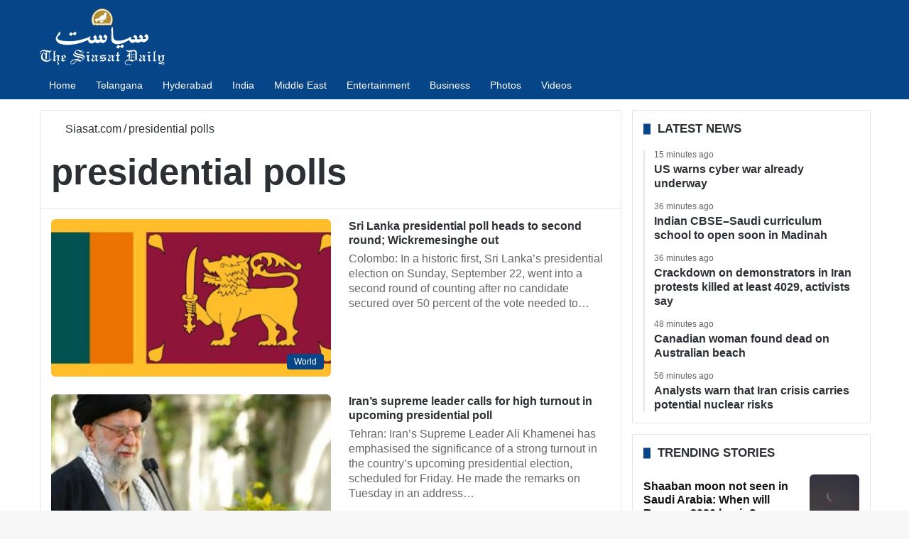

--- FILE ---
content_type: text/html; charset=UTF-8
request_url: https://www.siasat.com/tag/presidential-polls/
body_size: 27985
content:
<!DOCTYPE html> <html lang="en" data-skin="light"> <head> <meta charset="UTF-8"/> <link rel="profile" href="//gmpg.org/xfn/11"/> <link href="//cse.google.com/" rel="preconnect" crossorigin/> <meta name='robots' content='noindex, follow'/> <link rel='preconnect' href="//i0.wp.com/" crossorigin> <link rel='preconnect' href="//cdn.siasat.com/"> <meta name="viewport" content="width=device-width, initial-scale=1.0"/><title>presidential polls - The Siasat Daily</title><link rel="preload" href="/wp-content/uploads/2020/06/siasat-logo-white80.png" as="image" fetchpriority="high"> <meta property="og:locale" content="en_US"/> <meta property="og:type" content="article"/> <meta property="og:title" content="presidential polls Archives"/> <meta property="og:url" content="https://www.siasat.com/tag/presidential-polls/"/> <meta property="og:site_name" content="The Siasat Daily"/> <meta name="twitter:card" content="summary_large_image"/> <meta name="twitter:site" content="@TheSiasatDaily"/> <meta name="geo.placename" content="Hyderabad"/> <meta name="geo.position" content="17.3863312;78.4736654"/> <meta name="geo.region" content="India"/> <link rel='dns-prefetch' href="//stats.wp.com/"/> <link rel="alternate" type="application/rss+xml" title="The Siasat Daily &raquo; Feed" href="/feed/"/> <style type="text/css"> :root{ --tie-preset-gradient-1: linear-gradient(135deg, rgba(6, 147, 227, 1) 0%, rgb(155, 81, 224) 100%); --tie-preset-gradient-2: linear-gradient(135deg, rgb(122, 220, 180) 0%, rgb(0, 208, 130) 100%); --tie-preset-gradient-3: linear-gradient(135deg, rgba(252, 185, 0, 1) 0%, rgba(255, 105, 0, 1) 100%); --tie-preset-gradient-4: linear-gradient(135deg, rgba(255, 105, 0, 1) 0%, rgb(207, 46, 46) 100%); --tie-preset-gradient-5: linear-gradient(135deg, rgb(238, 238, 238) 0%, rgb(169, 184, 195) 100%); --tie-preset-gradient-6: linear-gradient(135deg, rgb(74, 234, 220) 0%, rgb(151, 120, 209) 20%, rgb(207, 42, 186) 40%, rgb(238, 44, 130) 60%, rgb(251, 105, 98) 80%, rgb(254, 248, 76) 100%); --tie-preset-gradient-7: linear-gradient(135deg, rgb(255, 206, 236) 0%, rgb(152, 150, 240) 100%); --tie-preset-gradient-8: linear-gradient(135deg, rgb(254, 205, 165) 0%, rgb(254, 45, 45) 50%, rgb(107, 0, 62) 100%); --tie-preset-gradient-9: linear-gradient(135deg, rgb(255, 203, 112) 0%, rgb(199, 81, 192) 50%, rgb(65, 88, 208) 100%); --tie-preset-gradient-10: linear-gradient(135deg, rgb(255, 245, 203) 0%, rgb(182, 227, 212) 50%, rgb(51, 167, 181) 100%); --tie-preset-gradient-11: linear-gradient(135deg, rgb(202, 248, 128) 0%, rgb(113, 206, 126) 100%); --tie-preset-gradient-12: linear-gradient(135deg, rgb(2, 3, 129) 0%, rgb(40, 116, 252) 100%); --tie-preset-gradient-13: linear-gradient(135deg, #4D34FA, #ad34fa); --tie-preset-gradient-14: linear-gradient(135deg, #0057FF, #31B5FF); --tie-preset-gradient-15: linear-gradient(135deg, #FF007A, #FF81BD); --tie-preset-gradient-16: linear-gradient(135deg, #14111E, #4B4462); --tie-preset-gradient-17: linear-gradient(135deg, #F32758, #FFC581); --main-nav-background: #1f2024; --main-nav-secondry-background: rgba(0,0,0,0.2); --main-nav-primary-color: #0088ff; --main-nav-contrast-primary-color: #FFFFFF; --main-nav-text-color: #FFFFFF; --main-nav-secondry-text-color: rgba(225,255,255,0.5); --main-nav-main-border-color: rgba(255,255,255,0.07); --main-nav-secondry-border-color: rgba(255,255,255,0.04); } </style> <style id='wp-img-auto-sizes-contain-inline-css' type='text/css'> img:is([sizes=auto i],[sizes^="auto," i]){contain-intrinsic-size:3000px 1500px} /*# sourceURL=wp-img-auto-sizes-contain-inline-css */ </style> <link data-minify="1" rel='stylesheet' id='stl-blocks-style-css' href="/wp-content/uploads/wp_rocket/cache/min/1/wp-content/plugins/stl-custom-gutenberg-block/stl-blocks.css?ver=1768134829" type='text/css' media='all'/> <link rel='stylesheet' id='tie-child-base-css' href="/wp-content/themes/jannah-child/assets/css/base.min.css?ver=1768871096" type='text/css' media='all'/> <style id='tie-child-base-inline-css' type='text/css'> html #main-nav .main-menu > ul > li > a{font-size: 14px;font-weight: 400;}html #mobile-menu li a{font-size: 22px;line-height: 1.5;}html .entry-header h1.entry-title{font-weight: 600;line-height: 1.25;}html #the-post .entry-content,html #the-post .entry-content p{font-size: 20px;line-height: 1.5;}html #tie-wrapper .mag-box-title h3{font-size: 17px;font-weight: 600;line-height: 1.25;text-transform: uppercase;}@media (min-width: 768px){html .section-title.section-title-default,html .section-title-centered{font-size: 16px;line-height: 1.25;}}html .section-title.section-title-default,html .section-title-centered{text-transform: capitalize;}@media (min-width: 768px){html .section-title-big{}}html .section-title-big{text-transform: uppercase;}html #tie-wrapper .copyright-text{font-size: 14px;}html .entry h1{font-weight: 600;}html .entry h2{font-size: 28px;font-weight: 600;}html .entry h3{font-size: 24px;font-weight: 600;}html .entry h4{font-size: 24px;font-weight: 600;}html .entry h5{font-size: 22px;font-weight: 600;}html .entry h6{font-size: 20px;font-weight: 600;}html #tie-wrapper .widget-title .the-subtitle,html #tie-wrapper #comments-title,html #tie-wrapper .comment-reply-title,html #tie-wrapper .woocommerce-tabs .panel h2,html #tie-wrapper .related.products h2,html #tie-wrapper #bbpress-forums #new-post > fieldset.bbp-form > legend,html #tie-wrapper .entry-content .review-box-header{font-size: 17px;font-weight: 600;line-height: 1.25;text-transform: uppercase;}html .post-widget-body .post-title,html .timeline-widget ul li h3,html .posts-list-half-posts li .post-title{font-size: 16px;font-weight: 600;line-height: 1.25;}html #tie-wrapper .mag-box.wide-post-box .posts-items>li:nth-child(n) .post-title,html #tie-wrapper .mag-box.big-post-left-box li:first-child .post-title,html #tie-wrapper .mag-box.big-post-top-box li:first-child .post-title,html #tie-wrapper .mag-box.half-box li:first-child .post-title,html #tie-wrapper .mag-box.big-posts-box .posts-items>li:nth-child(n) .post-title,html #tie-wrapper .mag-box.mini-posts-box .posts-items>li:nth-child(n) .post-title,html #tie-wrapper .mag-box.latest-poroducts-box .products .product h2{font-size: 16px;font-weight: 600;line-height: 1.25;}html #tie-wrapper .mag-box.big-post-left-box li:not(:first-child) .post-title,html #tie-wrapper .mag-box.big-post-top-box li:not(:first-child) .post-title,html #tie-wrapper .mag-box.half-box li:not(:first-child) .post-title,html #tie-wrapper .mag-box.big-thumb-left-box li:not(:first-child) .post-title,html #tie-wrapper .mag-box.scrolling-box .slide .post-title,html #tie-wrapper .mag-box.miscellaneous-box li:not(:first-child) .post-title{font-size: 16px;font-weight: 600;line-height: 1.25;}@media (min-width: 992px){html .full-width .fullwidth-slider-wrapper .thumb-overlay .thumb-content .thumb-title,html .full-width .wide-next-prev-slider-wrapper .thumb-overlay .thumb-content .thumb-title,html .full-width .wide-slider-with-navfor-wrapper .thumb-overlay .thumb-content .thumb-title,html .full-width .boxed-slider-wrapper .thumb-overlay .thumb-title{font-size: 32px;}}@media (min-width: 992px){html .has-sidebar .fullwidth-slider-wrapper .thumb-overlay .thumb-content .thumb-title,html .has-sidebar .wide-next-prev-slider-wrapper .thumb-overlay .thumb-content .thumb-title,html .has-sidebar .wide-slider-with-navfor-wrapper .thumb-overlay .thumb-content .thumb-title,html .has-sidebar .boxed-slider-wrapper .thumb-overlay .thumb-title{font-size: 28px;}}@media (min-width: 768px){html #tie-wrapper .main-slider.tie-slider-10 .slide .grid-item:nth-child(1) .thumb-title,html #tie-wrapper .main-slider.tie-slider-17 .slide .grid-item:nth-child(1) .thumb-title,html #tie-wrapper .main-slider.tie-slider-14 .slide .grid-item:nth-child(1) .thumb-title,html #tie-wrapper .main-slider.tie-slider-13 .slide .grid-item:nth-child(1) .thumb-title,html #tie-wrapper .main-slider.tie-slider-16 .slide .grid-item:nth-child(1) .thumb-title,html #tie-wrapper .main-slider.tie-slider-9 .thumb-overlay .thumb-title,html #tie-wrapper .wide-slider-three-slids-wrapper .thumb-title{font-size: 28px;}}@media (min-width: 768px){html #tie-wrapper .boxed-slider-three-slides-wrapper .slide .thumb-title,html #tie-wrapper .tie-slider-10 .slide .grid-item:nth-child(n+2) .thumb-title,html #tie-wrapper .tie-slider-17 .slide .grid-item:nth-child(n+2) .thumb-title,html #tie-wrapper .tie-slider-14 .slide .grid-item:nth-child(n+2) .thumb-title,html #tie-wrapper .tie-slider-13 .slide .grid-item:nth-child(n+2) .thumb-title,html #tie-wrapper .tie-slider-16 .slide .grid-item:nth-child(n+2) .thumb-title,html #tie-wrapper .tie-slider-12 .grid-item:nth-child(n) .thumb-overlay .thumb-title,html #tie-wrapper .main-slider.tie-slider-11 .thumb-overlay .thumb-title,html #tie-wrapper .tie-slider-15 .thumb-overlay .thumb-title,html #tie-wrapper .tie-slider-7 .slide .thumb-title{font-size: 17px;}}:root:root{--brand-color: #064588;--dark-brand-color: #001356;--bright-color: #FFFFFF;--base-color: #2c2f34;}#reading-position-indicator{box-shadow: 0 0 10px rgba( 6,69,136,0.7);}#main-nav ul.menu > li.tie-current-menu > a,#main-nav ul.menu > li:hover > a,#main-nav .spinner > div,.main-menu .mega-links-head:after{background-color: #064588 !important;}#main-nav a,#main-nav .dropdown-social-icons li a span,#autocomplete-suggestions.search-in-main-nav a {color: #FFFFFF !important;}#main-nav .main-menu ul.menu > li.tie-current-menu,#theme-header nav .menu > li > .menu-sub-content{border-color: #064588;}#main-nav .spinner-circle:after{color: #064588 !important;}html :root:root{--brand-color: #064588;--dark-brand-color: #001356;--bright-color: #FFFFFF;--base-color: #2c2f34;}html #reading-position-indicator{box-shadow: 0 0 10px rgba( 6,69,136,0.7);}html #main-nav ul.menu > li.tie-current-menu > a,html #main-nav ul.menu > li:hover > a,html #main-nav .spinner > div,html .main-menu .mega-links-head:after{background-color: #064588 !important;}html #main-nav a,html #main-nav .dropdown-social-icons li a span,html #autocomplete-suggestions.search-in-main-nav a{color: #FFFFFF !important;}html #main-nav .main-menu ul.menu > li.tie-current-menu,html #theme-header nav .menu > li > .menu-sub-content{border-color: #064588;}html #main-nav .spinner-circle:after{color: #064588 !important;}html #header-notification-bar{background: var( --tie-preset-gradient-13 );}html #header-notification-bar{--tie-buttons-color: #FFFFFF;--tie-buttons-border-color: #FFFFFF;--tie-buttons-hover-color: #e1e1e1;--tie-buttons-hover-text: #000000;}html #header-notification-bar{--tie-buttons-text: #000000;}html #top-nav,html #top-nav .sub-menu,html #top-nav .comp-sub-menu,html #top-nav .ticker-content,html #top-nav .ticker-swipe,html .top-nav-boxed #top-nav .topbar-wrapper,html .top-nav-dark .top-menu ul,html #autocomplete-suggestions.search-in-top-nav{background-color : #09417b;}html #top-nav *,html #autocomplete-suggestions.search-in-top-nav{border-color: rgba( #FFFFFF,0.08);}html #top-nav .icon-basecloud-bg:after{color: #09417b;}html #top-nav a:not(:hover),html #top-nav input,html #top-nav #search-submit,html #top-nav .fa-spinner,html #top-nav .dropdown-social-icons li a span,html #top-nav .components > li .social-link:not(:hover) span,html #autocomplete-suggestions.search-in-top-nav a{color: #ffffff;}html #top-nav input::-moz-placeholder{color: #ffffff;}html #top-nav input:-moz-placeholder{color: #ffffff;}html #top-nav input:-ms-input-placeholder{color: #ffffff;}html #top-nav input::-webkit-input-placeholder{color: #ffffff;}html #top-nav .tie-google-search .gsc-search-box *{color: #ffffff !important;}html #top-nav .tie-google-search .gsc-search-button-v2 svg{fill: #ffffff !important;}html #top-nav,html .search-in-top-nav{--tie-buttons-color: #ffffff;--tie-buttons-border-color: #ffffff;--tie-buttons-text: #000000;--tie-buttons-hover-color: #e1e1e1;}html #top-nav a:hover,html #top-nav .menu li:hover > a,html #top-nav .menu > .tie-current-menu > a,html #top-nav .components > li:hover > a,html #top-nav .components #search-submit:hover,html #autocomplete-suggestions.search-in-top-nav .post-title a:hover{color: #ffffff;}html #top-nav,html #top-nav .comp-sub-menu,html #top-nav .tie-weather-widget{color: #ffffff;}html #autocomplete-suggestions.search-in-top-nav .post-meta,html #autocomplete-suggestions.search-in-top-nav .post-meta a:not(:hover){color: rgba( 255,255,255,0.7 );}html #top-nav .weather-icon .icon-cloud,html #top-nav .weather-icon .icon-basecloud-bg,html #top-nav .weather-icon .icon-cloud-behind{color: #ffffff !important;}html #main-nav,html #main-nav .menu-sub-content,html #main-nav .comp-sub-menu,html #main-nav ul.cats-vertical li a.is-active,html #main-nav ul.cats-vertical li a:hover,html #autocomplete-suggestions.search-in-main-nav{background-color: #064588;}html #main-nav{border-width: 0;}html #theme-header #main-nav:not(.fixed-nav){bottom: 0;}html #main-nav .icon-basecloud-bg:after{color: #064588;}html #autocomplete-suggestions.search-in-main-nav{border-color: rgba(255,255,255,0.07);}html .main-nav-boxed #main-nav .main-menu-wrapper{border-width: 0;}html .main-nav,html .search-in-main-nav{--main-nav-primary-color: #064588;--tie-buttons-color: #064588;--tie-buttons-border-color: #064588;--tie-buttons-text: #FFFFFF;--tie-buttons-hover-color: #00276a;}html #main-nav .mega-links-head:after,html #main-nav .cats-horizontal a.is-active,html #main-nav .cats-horizontal a:hover,html #main-nav .spinner > div{background-color: #064588;}html #main-nav .menu ul li:hover > a,html #main-nav .menu ul li.current-menu-item:not(.mega-link-column) > a,html #main-nav .components a:hover,html #main-nav .components > li:hover > a,html #main-nav #search-submit:hover,html #main-nav .cats-vertical a.is-active,html #main-nav .cats-vertical a:hover,html #main-nav .mega-menu .post-meta a:hover,html #main-nav .mega-menu .post-box-title a:hover,html #autocomplete-suggestions.search-in-main-nav a:hover,html #main-nav .spinner-circle:after{color: #064588;}html #main-nav .menu > li.tie-current-menu > a,html #main-nav .menu > li:hover > a,html .theme-header #main-nav .mega-menu .cats-horizontal a.is-active,html .theme-header #main-nav .mega-menu .cats-horizontal a:hover{color: #FFFFFF;}html #main-nav .menu > li.tie-current-menu > a:before,html #main-nav .menu > li:hover > a:before{border-top-color: #FFFFFF;}html #footer{background-color: #2b2a2a;}@media (max-width: 991px) {html #tie-wrapper #theme-header,html #tie-wrapper #theme-header #main-nav .main-menu-wrapper,html #tie-wrapper #theme-header .logo-container{background: transparent;}html #tie-wrapper #theme-header .logo-container,html #tie-wrapper #theme-header .logo-container.fixed-nav,html #tie-wrapper #theme-header #main-nav{background-color: #064588;}html .mobile-header-components .components .comp-sub-menu{background-color: #064588;}}html #tie-wrapper #theme-header{background-color: #064588;}html #footer .posts-list-counter .posts-list-items li.widget-post-list:before{border-color: #2b2a2a;}html #footer .timeline-widget a .date:before{border-color: rgba(43,42,42,0.8);}html #footer .footer-boxed-widget-area,html #footer textarea,html #footer input:not([type=submit]),html #footer select,html #footer code,html #footer kbd,html #footer pre,html #footer samp,html #footer .show-more-button,html #footer .slider-links .tie-slider-nav span,html #footer #wp-calendar,html #footer #wp-calendar tbody td,html #footer #wp-calendar thead th,html #footer .widget.buddypress .item-options a{border-color: rgba(255,255,255,0.1);}html #footer .social-statistics-widget .white-bg li.social-icons-item a,html #footer .widget_tag_cloud .tagcloud a,html #footer .latest-tweets-widget .slider-links .tie-slider-nav span,html #footer .widget_layered_nav_filters a{border-color: rgba(255,255,255,0.1);}html #footer .social-statistics-widget .white-bg li:before{background: rgba(255,255,255,0.1);}html .site-footer #wp-calendar tbody td{background: rgba(255,255,255,0.02);}html #footer .white-bg .social-icons-item a span.followers span,html #footer .circle-three-cols .social-icons-item a .followers-num,html #footer .circle-three-cols .social-icons-item a .followers-name{color: rgba(255,255,255,0.8);}html #footer .timeline-widget ul:before,html #footer .timeline-widget a:not(:hover) .date:before{background-color: #0d0c0c;}html #footer .widget-title,html #footer .widget-title a:not(:hover){color: #ffffff;}html #footer,html #footer textarea,html #footer input:not([type='submit']),html #footer select,html #footer #wp-calendar tbody,html #footer .tie-slider-nav li span:not(:hover),html #footer .widget_categories li a:before,html #footer .widget_product_categories li a:before,html #footer .widget_layered_nav li a:before,html #footer .widget_archive li a:before,html #footer .widget_nav_menu li a:before,html #footer .widget_meta li a:before,html #footer .widget_pages li a:before,html #footer .widget_recent_entries li a:before,html #footer .widget_display_forums li a:before,html #footer .widget_display_views li a:before,html #footer .widget_rss li a:before,html #footer .widget_display_stats dt:before,html #footer .subscribe-widget-content h3,html #footer .about-author .social-icons a:not(:hover) span{color: #ffffff;}html #footer post-widget-body .meta-item,html #footer .post-meta,html #footer .stream-title,html #footer.dark-skin .timeline-widget .date,html #footer .wp-caption .wp-caption-text,html #footer .rss-date{color: rgba(255,255,255,0.7);}html #footer input::-moz-placeholder{color: #ffffff;}html #footer input:-moz-placeholder{color: #ffffff;}html #footer input:-ms-input-placeholder{color: #ffffff;}html #footer input::-webkit-input-placeholder{color: #ffffff;}html .site-footer.dark-skin a:not(:hover){color: #ffffff;}html .site-footer.dark-skin a:hover,html #footer .stars-rating-active,html #footer .twitter-icon-wrap span,html .block-head-4.magazine2 #footer .tabs li a{color: #ffffff;}html #footer .circle_bar{stroke: #ffffff;}html #footer .widget.buddypress .item-options a.selected,html #footer .widget.buddypress .item-options a.loading,html #footer .tie-slider-nav span:hover,html .block-head-4.magazine2 #footer .tabs{border-color: #ffffff;}html .magazine2:not(.block-head-4) #footer .tabs a:hover,html .magazine2:not(.block-head-4) #footer .tabs .active a,html .magazine1 #footer .tabs a:hover,html .magazine1 #footer .tabs .active a,html .block-head-4.magazine2 #footer .tabs.tabs .active a,html .block-head-4.magazine2 #footer .tabs > .active a:before,html .block-head-4.magazine2 #footer .tabs > li.active:nth-child(n) a:after,html #footer .digital-rating-static,html #footer .timeline-widget li a:hover .date:before,html #footer #wp-calendar #today,html #footer .posts-list-counter .posts-list-items li.widget-post-list:before,html #footer .cat-counter span,html #footer.dark-skin .the-global-title:after,html #footer .button,html #footer [type='submit'],html #footer .spinner > div,html #footer .widget.buddypress .item-options a.selected,html #footer .widget.buddypress .item-options a.loading,html #footer .tie-slider-nav span:hover,html #footer .fullwidth-area .tagcloud a:hover{background-color: #ffffff;color: #000000;}html .block-head-4.magazine2 #footer .tabs li a:hover{color: #e1e1e1;}html .block-head-4.magazine2 #footer .tabs.tabs .active a:hover,html #footer .widget.buddypress .item-options a.selected,html #footer .widget.buddypress .item-options a.loading,html #footer .tie-slider-nav span:hover{color: #000000 !important;}html #footer .button:hover,html #footer [type='submit']:hover{background-color: #e1e1e1;color: #000000;}html #footer .site-info a:not(:hover){color: #ffffff;}html #footer .site-info a:hover{color: #ffffff;}html .side-aside #mobile-menu li a,html .side-aside #mobile-menu .mobile-arrows,html .side-aside #mobile-search .search-field{color: #ffffff;}html #mobile-search .search-field::-moz-placeholder{color: #ffffff;}html #mobile-search .search-field:-moz-placeholder{color: #ffffff;}html #mobile-search .search-field:-ms-input-placeholder{color: #ffffff;}html #mobile-search .search-field::-webkit-input-placeholder{color: #ffffff;}@media (max-width: 991px){html .tie-btn-close span{color: #ffffff;}}html .mobile-header-components li.custom-menu-link > a,html #mobile-menu-icon .menu-text{color: #ffffff!important;}html #mobile-menu-icon .nav-icon,html #mobile-menu-icon .nav-icon:before,html #mobile-menu-icon .nav-icon:after{background-color: #ffffff!important;} /*# sourceURL=tie-child-base-inline-css */ </style> <style id='rocket-lazyload-inline-css' type='text/css'> .rll-youtube-player{position:relative;padding-bottom:56.23%;height:0;overflow:hidden;max-width:100%;}.rll-youtube-player:focus-within{outline: 2px solid currentColor;outline-offset: 5px;}.rll-youtube-player iframe{position:absolute;top:0;left:0;width:100%;height:100%;z-index:100;background:0 0}.rll-youtube-player img{bottom:0;display:block;left:0;margin:auto;max-width:100%;width:100%;position:absolute;right:0;top:0;border:none;height:auto;-webkit-transition:.4s all;-moz-transition:.4s all;transition:.4s all}.rll-youtube-player img:hover{-webkit-filter:brightness(75%)}.rll-youtube-player .play{height:100%;width:100%;left:0;top:0;position:absolute;background:url(https://cdn.siasat.com/wp-content/plugins/wp-rocket/assets/img/youtube.png) no-repeat center;background-color: transparent !important;cursor:pointer;border:none;} /*# sourceURL=rocket-lazyload-inline-css */ </style> <script type="pmdelayedscript" src="https://cdn.siasat.com/wp-includes/js/jquery/jquery.min.js?ver=1764700577" id="jquery-core-js" data-perfmatters-type="text/javascript" data-cfasync="false" data-no-optimize="1" data-no-defer="1" data-no-minify="1" data-rocketlazyloadscript="1"></script> <script type="pmdelayedscript" src="https://cdn.siasat.com/wp-includes/js/jquery/jquery-migrate.min.js?ver=1764700577" id="jquery-migrate-js" data-perfmatters-type="text/javascript" data-cfasync="false" data-no-optimize="1" data-no-defer="1" data-no-minify="1" data-rocketlazyloadscript="1"></script> <script type="pmdelayedscript" data-perfmatters-type="text/javascript" data-cfasync="false" data-no-optimize="1" data-no-defer="1" data-no-minify="1" data-rocketlazyloadscript="1">window.presslabs = {"home_url":"https:\/\/www.siasat.com"}</script><script type="pmdelayedscript" data-perfmatters-type="text/javascript" data-cfasync="false" data-no-optimize="1" data-no-defer="1" data-no-minify="1" data-rocketlazyloadscript="1">
	(function () {
		var pl_beacon = document.createElement('script');
		pl_beacon.type = 'text/javascript';
		pl_beacon.async = true;
		var host = 'https://www.siasat.com';
		if ('https:' == document.location.protocol) {
			host = host.replace('http://', 'https://');
		}
		pl_beacon.src = host + '/' + '5bPuTkezniHx' + '.js?ts=' + Math.floor((Math.random() * 100000) + 1);
		var first_script_tag = document.getElementsByTagName('script')[0];
		first_script_tag.parentNode.insertBefore(pl_beacon, first_script_tag);
	})();
</script> <style>img#wpstats{display:none}</style> <meta http-equiv="X-UA-Compatible" content="IE=edge"><meta name="google-site-verification" content="WBCm_7wL36LRSXmTyVOznSVTdM5XX0Id9zj9nH6SeEs"/> <meta name="msvalidate.01" content="40E981DE47FB62D9ABE31E163D2E51EC"/> <meta property="fb:app_id" content="347054199344775"/> <meta property="fb:pages" content="127989700566127"/> <script defer src="https://securepubads.g.doubleclick.net/tag/js/gpt.js" type="pmdelayedscript" data-cfasync="false" data-no-optimize="1" data-no-defer="1" data-no-minify="1" data-rocketlazyloadscript="1"></script> <script defer data-cfasync="false" type="pmdelayedscript" src="https://live.demand.supply/up.js" data-perfmatters-type="text/javascript" data-no-optimize="1" data-no-defer="1" data-no-minify="1" data-rocketlazyloadscript="1"></script> <script async src="https://securepubads.g.doubleclick.net/tag/js/gpt.js" type="pmdelayedscript" data-cfasync="false" data-no-optimize="1" data-no-defer="1" data-no-minify="1" data-rocketlazyloadscript="1"></script> <script type="pmdelayedscript" data-cfasync="false" data-no-optimize="1" data-no-defer="1" data-no-minify="1" data-rocketlazyloadscript="1">
  window.googletag = window.googletag || {cmd: []};
  googletag.cmd.push(function() {
    googletag.defineSlot('/160662054/S-HP-D-728x90-1', [[320, 50], [728, 90], [300, 100]], 'div-gpt-ad-1676716868411-0').addService(googletag.pubads());
		googletag.defineSlot('/160662054/S-HP-D-970x250', [[970, 250], [970, 90], [300, 250], [728, 90]], 'div-gpt-ad-1676722234622-0').addService(googletag.pubads());
    googletag.pubads().enableSingleRequest();
    googletag.enableServices();
		googletag.pubads().collapseEmptyDivs();
  });
</script> <meta name="theme-color" content="#064588"/><meta name="generator" content="speculation-rules 1.6.0"> <link rel="icon" href="/wp-content/uploads/2020/05/cropped-the-siasat-daily-fav-logo-150x150.png" sizes="32x32"/> <link rel="icon" href="/wp-content/uploads/2020/05/cropped-the-siasat-daily-fav-logo-470x470.png" sizes="192x192"/> <link rel="apple-touch-icon" href="/wp-content/uploads/2020/05/cropped-the-siasat-daily-fav-logo-470x470.png"/> <meta name="msapplication-TileImage" content="https://cdn.siasat.com/wp-content/uploads/2020/05/cropped-the-siasat-daily-fav-logo-470x470.png"/> <style> .code-block- {} </style> <noscript><style id="rocket-lazyload-nojs-css">.rll-youtube-player, [data-lazy-src]{display:none !important;}</style></noscript><style id='wp-block-embed-inline-css' type='text/css'> .wp-block-embed.alignleft,.wp-block-embed.alignright,.wp-block[data-align=left]>[data-type="core/embed"],.wp-block[data-align=right]>[data-type="core/embed"]{max-width:360px;width:100%}.wp-block-embed.alignleft .wp-block-embed__wrapper,.wp-block-embed.alignright .wp-block-embed__wrapper,.wp-block[data-align=left]>[data-type="core/embed"] .wp-block-embed__wrapper,.wp-block[data-align=right]>[data-type="core/embed"] .wp-block-embed__wrapper{min-width:280px}.wp-block-cover .wp-block-embed{min-height:240px;min-width:320px}.wp-block-embed{overflow-wrap:break-word}.wp-block-embed :where(figcaption){margin-bottom:1em;margin-top:.5em}.wp-block-embed iframe{max-width:100%}.wp-block-embed__wrapper{position:relative}.wp-embed-responsive .wp-has-aspect-ratio .wp-block-embed__wrapper:before{content:"";display:block;padding-top:50%}.wp-embed-responsive .wp-has-aspect-ratio iframe{bottom:0;height:100%;left:0;position:absolute;right:0;top:0;width:100%}.wp-embed-responsive .wp-embed-aspect-21-9 .wp-block-embed__wrapper:before{padding-top:42.85%}.wp-embed-responsive .wp-embed-aspect-18-9 .wp-block-embed__wrapper:before{padding-top:50%}.wp-embed-responsive .wp-embed-aspect-16-9 .wp-block-embed__wrapper:before{padding-top:56.25%}.wp-embed-responsive .wp-embed-aspect-4-3 .wp-block-embed__wrapper:before{padding-top:75%}.wp-embed-responsive .wp-embed-aspect-1-1 .wp-block-embed__wrapper:before{padding-top:100%}.wp-embed-responsive .wp-embed-aspect-9-16 .wp-block-embed__wrapper:before{padding-top:177.77%}.wp-embed-responsive .wp-embed-aspect-1-2 .wp-block-embed__wrapper:before{padding-top:200%} /*# sourceURL=https://cdn.siasat.com/wp-includes/blocks/embed/style.min.css */ </style> <style id='wp-block-embed-theme-inline-css' type='text/css'> .wp-block-embed :where(figcaption){color:#555;font-size:13px;text-align:center}.is-dark-theme .wp-block-embed :where(figcaption){color:#ffffffa6}.wp-block-embed{margin:0 0 1em} /*# sourceURL=https://cdn.siasat.com/wp-includes/blocks/embed/theme.min.css */ </style> <style id='wp-block-paragraph-inline-css' type='text/css'> .is-small-text{font-size:.875em}.is-regular-text{font-size:1em}.is-large-text{font-size:2.25em}.is-larger-text{font-size:3em}.has-drop-cap:not(:focus):first-letter{float:left;font-size:8.4em;font-style:normal;font-weight:100;line-height:.68;margin:.05em .1em 0 0;text-transform:uppercase}body.rtl .has-drop-cap:not(:focus):first-letter{float:none;margin-left:.1em}p.has-drop-cap.has-background{overflow:hidden}:root :where(p.has-background){padding:1.25em 2.375em}:where(p.has-text-color:not(.has-link-color)) a{color:inherit}p.has-text-align-left[style*="writing-mode:vertical-lr"],p.has-text-align-right[style*="writing-mode:vertical-rl"]{rotate:180deg} /*# sourceURL=https://cdn.siasat.com/wp-includes/blocks/paragraph/style.min.css */ </style> <link data-minify="1" rel='stylesheet' id='jetpack-top-posts-widget-css' href="/wp-content/uploads/wp_rocket/cache/min/1/wp-content/plugins/jetpack/modules/widgets/top-posts/style.css?ver=1768134829" type='text/css' media='all'/> <meta name="generator" content="WP Rocket 3.20.3" data-wpr-features="wpr_minify_js wpr_lazyload_images wpr_lazyload_iframes wpr_minify_css wpr_desktop"/></head> <body id="tie-body" class="archive tag tag-presidential-polls tag-715716 wp-theme-jannah wp-child-theme-jannah-child tie-no-js wrapper-has-shadow block-head-8 magazine1 is-thumb-overlay-disabled is-desktop is-header-layout-3 has-header-ad sidebar-right has-sidebar hide_back_top_button"> <script data-cfasync="false" language="javascript" async src="https://udmserve.net/udm/img.fetch?sid=16004;tid=1;dt=6;" type="pmdelayedscript" data-no-optimize="1" data-no-defer="1" data-no-minify="1" data-rocketlazyloadscript="1"></script> <div data-rocket-location-hash="e5b8de42769b3d7311e4c77717550b26" class="background-overlay"> <div data-rocket-location-hash="20f4eca15480f982a53dda1cb4873ede" id="tie-container" class="site tie-container"> <div data-rocket-location-hash="3cd18522b647fd3b2d7c4710f4fe6515" id="tie-wrapper"> <header id="theme-header" class="theme-header header-layout-3 main-nav-dark main-nav-default-dark main-nav-below has-stream-item has-normal-width-logo mobile-header-centered"> <div class="container header-container"> <div class="tie-row logo-row"> <div class="logo-wrapper"> <div class="tie-col-md-4 logo-container clearfix"> <div id="mobile-header-components-area_1" class="mobile-header-components"><ul class="components"><li class="mobile-component_menu custom-menu-link"><a href="#" id="mobile-menu-icon"><span class="tie-mobile-menu-icon nav-icon is-layout-4"></span><span class="screen-reader-text">Menu</span></a></li></ul></div> <div id="logo" class="image-logo" style="margin-top: 12px; margin-bottom: 8px;"> <a title="The Siasat Daily: Latest Hyderabad News, Telangana, Entertainment, India" href="/"> <picture class="tie-logo-default tie-logo-picture"> <source class="tie-logo-source-default tie-logo-source" srcset="https://cdn.siasat.com/wp-content/uploads/2020/06/siasat-logo-white160.png 2x, https://cdn.siasat.com/wp-content/uploads/2020/06/siasat-logo-white80.png 1x"> <img data-perfmatters-preload class="tie-logo-img-default tie-logo-img" src="/wp-content/uploads/2020/06/siasat-logo-white80.png" alt="The Siasat Daily: Latest Hyderabad News, Telangana, Entertainment, India" width="176" height="80" style="height:80px; max-height:80px; width: auto;" fetchpriority="high"> </picture> </a> </div> <div id="mobile-header-components-area_2" class="mobile-header-components"><ul class="components"><li class="mobile-component_search custom-menu-link"> <a href="#" class="tie-search-trigger-mobile"> <span class="tie-icon-search tie-search-icon" aria-hidden="true"></span> <span class="screen-reader-text">Search for</span> </a> </li></ul></div> </div> </div> <div class="tie-col-md-8 stream-item stream-item-top-wrapper"><div class="stream-item-top"><div class="stream-item-size"><div data-ad="siasat.com_fluid_lb_728x90_fluid_sep2020" data-devices="m:0,t:1,d:1" class="demand-supply"> </div> </div></div></div> </div> </div> <div class="main-nav-wrapper"> <nav id="main-nav" class="main-nav header-nav menu-style-default menu-style-solid-bg" aria-label="Primary Navigation"> <div class="container"> <div class="main-menu-wrapper"> <div id="menu-components-wrap"> <div class="main-menu main-menu-wrap"> <div id="main-nav-menu" class="main-menu header-menu"><ul id="menu-new-primary" class="menu"><li><a href="/">Home</a></li> <li><a href="/news/telangana/">Telangana</a></li> <li><a href="/news/hyderabad/">Hyderabad</a></li> <li><a href="/news/india/">India</a></li> <li><a href="/news/middle-east/">Middle East</a></li> <li><a href="/entertainment/">Entertainment</a></li> <li><a href="/business/">Business</a></li> <li><a href="/photos/">Photos</a></li> <li><a href="/videos/">Videos</a></li> </ul></div> </div> <ul class="components"> <li class="side-aside-nav-icon menu-item custom-menu-link"> <a href="#"> <span class="tie-icon-navicon" aria-hidden="true"></span> <span class="screen-reader-text">Sidebar</span> </a> </li> <li class="search-bar menu-item custom-menu-link" aria-label="Search"> <style> /** Search Box */ @media (min-width: 992px) { .tie-google-search { background-color: white; color: black; font-size: 14px; border-bottom: 3px solid #bb943e; line-height: 37px; max-width: 100px; } } .tie-google-search .gsc-search-box, .tie-google-search .gsc-search-box *{ margin: 0 !important; padding: 0 !important; border: none !important; background: none !important; font-size: inherit !important; font-family: inherit !important; color: #111 !important; } .tie-google-search .gsc-search-box .gsc-search-button button{ padding: 0 10px !important; } .tie-google-search .gsc-search-button-v2 svg{ fill: #111; width: 16px; height: 16px; margin-top: 5px !important; } .tie-google-search .gsc-search-box div.gsc-input-box{ padding-left: 10px !important; } @media( max-width: 991px ){ .gssb_c{ display: none !important; } } .gssb_c{ width: 187px !important; margin-top: 30px !important; margin-left: -9px !important; } .gssb_c *{ font-family: inherit !important; font-size: inherit !important; box-shadow: none !important; } .gsc-completion-container td{ padding-top: 3px !important; padding-bottom: 3px !important; } .dark-skin .gsc-completion-container tr:nth-child(2n){ background: rgba(0,0,0,0.08) !important; } .dark-skin .gsc-completion-container tr:hover{ background: rgba(0,0,0,0.1) !important; } .dark-skin .gsc-completion-container{ background: #1f2024; border: 1px solid rgba(255,255,255,0.07); } #mobile-search .tie-google-search form.gsc-search-box{ padding: 4px 15px !important; border-radius: 50px !important; background-color: rgba(0,0,0,0.05) !important; border: 1px solid rgba(255,255,255,0.1) !important; } #mobile-search .tie-google-search input.gsc-input{ color: #fff !important } #mobile-search .tie-google-search .gsc-search-button-v2 svg{ fill: #fff !important } </style> <div class="tie-google-search"> <div class="gcse-searchbox-only" data-resultsUrl="https://www.siasat.com/?s="></div> </div> </li> </ul> </div> </div> </div> </nav> </div> </header> <link rel='stylesheet' id='tie-child-style-css' href="/wp-content/themes/jannah-child/assets/css/style.min.css?ver=a01117" type='text/css' media='all'/> <div id="content" class="site-content container"><div id="main-content-row" class="tie-row main-content-row"> <div class="main-content tie-col-md-8 tie-col-xs-12" role="main"> <header id="tag-title-section" class="entry-header-outer container-wrapper archive-title-wrapper"> <nav id="breadcrumb"><a href="/"><span class="tie-icon-home" aria-hidden="true"></span> Siasat.com</a><em class="delimiter">/</em><span class="current">presidential polls</span></nav><h1 class="page-title">presidential polls</h1> </header> <div class="mag-box wide-post-box"> <div class="container-wrapper"> <div class="mag-box-container clearfix"> <ul id="posts-container" data-layout="default" data-settings="{'uncropped_image':'jannah-image-post','category_meta':true,'post_meta':false,'excerpt':'true','excerpt_length':'32','read_more':false,'read_more_text':false,'media_overlay':true,'title_length':0,'is_full':false,'is_category':false}" class="posts-items"> <li class="post-item post-3101062 post type-post status-publish format-standard has-post-thumbnail category-world tag-presidential-polls tag-sri-lanka tie-standard"> <a aria-label="Sri Lanka presidential poll heads to second round; Wickremesinghe out" href="/sri-lanka-presidential-poll-heads-to-second-round-wickremesinghe-out-3101062/" class="post-thumb"><span class="post-cat-wrap"><span class="post-cat tie-cat-18">World</span></span><img width="390" height="220" src="data:image/svg+xml,%3Csvg%20xmlns='http://www.w3.org/2000/svg'%20viewBox='0%200%20390%20220'%3E%3C/svg%3E" class="attachment-jannah-image-large size-jannah-image-large wp-post-image" alt="Sri Lanka presidential poll heads to second round; Wickremesinghe out" decoding="async" data-lazy-src="/wp-content/uploads/2019/11/Flag-Of-Sri-Lanka-390x220.jpg"/><noscript><img width="390" height="220" src="/wp-content/uploads/2019/11/Flag-Of-Sri-Lanka-390x220.jpg" class="attachment-jannah-image-large size-jannah-image-large wp-post-image" alt="Sri Lanka presidential poll heads to second round; Wickremesinghe out" decoding="async"/></noscript></a> <div class="post-details"> <h2 class="post-title"><a href="/sri-lanka-presidential-poll-heads-to-second-round-wickremesinghe-out-3101062/">Sri Lanka presidential poll heads to second round; Wickremesinghe out</a></h2> <p class="post-excerpt">Colombo: In a historic first, Sri Lanka&#8217;s presidential election on Sunday, September 22, went into a second round of counting after no candidate secured over 50 percent of the vote needed to&hellip;</p> </div> </li> <li class="post-item post-3050999 post type-post status-publish format-standard has-post-thumbnail category-middle-east tag-ali-khamenei tag-iran-supreme-leader tag-presidential-polls tie-standard"> <a aria-label="Iran&#8217;s supreme leader calls for high turnout in upcoming presidential poll" href="/irans-supreme-leader-calls-for-high-turnout-in-upcoming-presidential-poll-3050999/" class="post-thumb"><span class="post-cat-wrap"><span class="post-cat tie-cat-12">Middle East</span></span><img width="390" height="220" src="data:image/svg+xml,%3Csvg%20xmlns='http://www.w3.org/2000/svg'%20viewBox='0%200%20390%20220'%3E%3C/svg%3E" class="attachment-jannah-image-large size-jannah-image-large wp-post-image" alt="Iran&#039;s Khamenei: Nothing wrong with reaching nuke deal with west" decoding="async" data-lazy-src="/wp-content/uploads/2023/03/Ayatollah-Ali-Khamenei-390x220.jpg"/><noscript><img width="390" height="220" src="/wp-content/uploads/2023/03/Ayatollah-Ali-Khamenei-390x220.jpg" class="attachment-jannah-image-large size-jannah-image-large wp-post-image" alt="Iran&#039;s Khamenei: Nothing wrong with reaching nuke deal with west" decoding="async"/></noscript></a> <div class="post-details"> <h2 class="post-title"><a href="/irans-supreme-leader-calls-for-high-turnout-in-upcoming-presidential-poll-3050999/">Iran&#8217;s supreme leader calls for high turnout in upcoming presidential poll</a></h2> <p class="post-excerpt">Tehran: Iran&#8217;s Supreme Leader Ali Khamenei has emphasised the significance of a strong turnout in the country&#8217;s upcoming presidential election, scheduled for Friday. He made the remarks on Tuesday in an address&hellip;</p> </div> </li> <div style="clear:both;display:block;float:left;width:100%;margin:25px 0 0 0;text-align:center;background-color:#f5f5f5;min-height:280px;"> <script async src="https://pagead2.googlesyndication.com/pagead/js/adsbygoogle.js?client=ca-pub-8356386907629393" crossorigin="anonymous" type="pmdelayedscript" data-cfasync="false" data-no-optimize="1" data-no-defer="1" data-no-minify="1" data-rocketlazyloadscript="1"></script> <ins class="adsbygoogle" style="display:block" data-ad-client="ca-pub-8356386907629393" data-ad-slot="8741694448" data-ad-format="auto" data-full-width-responsive="true"></ins> <script type="pmdelayedscript" data-cfasync="false" data-no-optimize="1" data-no-defer="1" data-no-minify="1" data-rocketlazyloadscript="1">
       (adsbygoogle = window.adsbygoogle || []).push({});
  </script> </div> <li class="post-item post-2985719 post type-post status-publish format-standard has-post-thumbnail category-pakistan tag-pakistan-3 tag-presidential-polls tie-standard"> <a aria-label="Pak Presidential polls: Asif Ali Zardari, Mahmood Achakzai file nomination papers" href="/pak-presidential-polls-asif-ali-zardari-mahmood-achakzai-file-nomination-papers-2985719/" class="post-thumb"><span class="post-cat-wrap"><span class="post-cat tie-cat-13">Pakistan</span></span><img width="390" height="220" src="data:image/svg+xml,%3Csvg%20xmlns='http://www.w3.org/2000/svg'%20viewBox='0%200%20390%20220'%3E%3C/svg%3E" class="attachment-jannah-image-large size-jannah-image-large wp-post-image" alt="Pak Presidential polls: Asif Ali Zardari, Mahmood Achakzai file nomination papers" decoding="async" data-lazy-src="/wp-content/uploads/2024/03/Untitled-design-2024-03-02T144100.762-390x220.jpg"/><noscript><img width="390" height="220" src="/wp-content/uploads/2024/03/Untitled-design-2024-03-02T144100.762-390x220.jpg" class="attachment-jannah-image-large size-jannah-image-large wp-post-image" alt="Pak Presidential polls: Asif Ali Zardari, Mahmood Achakzai file nomination papers" decoding="async"/></noscript></a> <div class="post-details"> <h2 class="post-title"><a href="/pak-presidential-polls-asif-ali-zardari-mahmood-achakzai-file-nomination-papers-2985719/">Pak Presidential polls: Asif Ali Zardari, Mahmood Achakzai file nomination papers</a></h2> <p class="post-excerpt">Islamabad: PPP and the PML-N joint candidate Asif Ali Zardari and PTI backed Sunni Ittehad Council&#8217;s candidate Mahmood Khan Achakzai have filed nominations for the presidential polls in Pakistan, scheduled on March&hellip;</p> </div> </li> <li class="post-item post-2711032 post type-post status-publish format-standard has-post-thumbnail category-world tag-booked tag-indian-origin-man tag-presidential-polls tag-singapore tie-standard"> <a aria-label="Case against Indian-origin lawyer for online posts during Singapore presidential polls" href="/case-against-indian-origin-lawyer-for-online-posts-during-singapore-presidential-polls-2711032/" class="post-thumb"><span class="post-cat-wrap"><span class="post-cat tie-cat-18">World</span></span><img width="390" height="220" src="data:image/svg+xml,%3Csvg%20xmlns='http://www.w3.org/2000/svg'%20viewBox='0%200%20390%20220'%3E%3C/svg%3E" class="attachment-jannah-image-large size-jannah-image-large wp-post-image" alt="BRS MLA Sudheer Reddy Booked for Casteist Remarks Against GHMC Corporator" decoding="async" data-lazy-src="/wp-content/uploads/2023/03/Booked-390x220.jpg"/><noscript><img width="390" height="220" src="/wp-content/uploads/2023/03/Booked-390x220.jpg" class="attachment-jannah-image-large size-jannah-image-large wp-post-image" alt="BRS MLA Sudheer Reddy Booked for Casteist Remarks Against GHMC Corporator" decoding="async"/></noscript></a> <div class="post-details"> <h2 class="post-title"><a href="/case-against-indian-origin-lawyer-for-online-posts-during-singapore-presidential-polls-2711032/">Case against Indian-origin lawyer for online posts during Singapore presidential polls</a></h2> <p class="post-excerpt">Singapore: Singapore&#8217;s election authority has lodged a police report against an Indian-origin suspended lawyer and a local activist of Chinese origin for publishing multiple posts on social media during the cooling-off period&hellip;</p> </div> </li> <li class="post-item post-2438555 post type-post status-publish format-standard has-post-thumbnail category-india category-politics tag-congress tag-madhusudan-mistry tag-presidential-polls tag-shashi-tharoor tie-standard"> <a aria-label="Mistry slams Tharoor over allegations of &#8216;irregularities&#8217; in Cong prez poll" href="/mistry-slams-tharoor-over-allegations-of-irregularities-in-cong-prez-poll-2438555/" class="post-thumb"><span class="post-cat-wrap"><span class="post-cat tie-cat-19">India</span></span><img width="390" height="220" src="data:image/svg+xml,%3Csvg%20xmlns='http://www.w3.org/2000/svg'%20viewBox='0%200%20390%20220'%3E%3C/svg%3E" class="attachment-jannah-image-large size-jannah-image-large wp-post-image" alt="Other parties can take lessons: Madhusudan Mistry after Congress presidential poll" decoding="async" data-lazy-src="/wp-content/uploads/2021/12/madmis-1-390x220.jpg"/><noscript><img width="390" height="220" src="/wp-content/uploads/2021/12/madmis-1-390x220.jpg" class="attachment-jannah-image-large size-jannah-image-large wp-post-image" alt="Other parties can take lessons: Madhusudan Mistry after Congress presidential poll" decoding="async"/></noscript></a> <div class="post-details"> <h2 class="post-title"><a href="/mistry-slams-tharoor-over-allegations-of-irregularities-in-cong-prez-poll-2438555/">Mistry slams Tharoor over allegations of &#8216;irregularities&#8217; in Cong prez poll</a></h2> <p class="post-excerpt">New Delhi: Congress&#8217;s central election authority chairman Madhusudan Mistry on Thursday accused Shashi Tharoor&#8217;s team of having two faces &#8212; one for the party&#8217;s poll body and one for the media &#8212;&hellip;</p> </div> </li> <li class="post-item post-2435929 post type-post status-publish format-standard has-post-thumbnail category-india tag-ballari tag-bharat-jodo-yatra tag-congress tag-india tag-presidential-polls tag-rahul-gandhi tie-standard"> <a aria-label="Cong prez poll: Rahul casts his vote in Karnataka&#8217;s Ballari" href="/cong-prez-poll-rahul-casts-his-vote-in-karnatakas-ballari-2435929/" class="post-thumb"><span class="post-cat-wrap"><span class="post-cat tie-cat-19">India</span></span><img width="390" height="220" src="data:image/svg+xml,%3Csvg%20xmlns='http://www.w3.org/2000/svg'%20viewBox='0%200%20390%20220'%3E%3C/svg%3E" class="attachment-jannah-image-large size-jannah-image-large wp-post-image" alt="Cong prez poll: Rahul casts his vote in Karnataka&#039;s Ballari" decoding="async" data-lazy-src="/wp-content/uploads/2022/10/d-gc-390x220.jpg"/><noscript><img width="390" height="220" src="/wp-content/uploads/2022/10/d-gc-390x220.jpg" class="attachment-jannah-image-large size-jannah-image-large wp-post-image" alt="Cong prez poll: Rahul casts his vote in Karnataka&#039;s Ballari" decoding="async"/></noscript></a> <div class="post-details"> <h2 class="post-title"><a href="/cong-prez-poll-rahul-casts-his-vote-in-karnatakas-ballari-2435929/">Cong prez poll: Rahul casts his vote in Karnataka&#8217;s Ballari</a></h2> <p class="post-excerpt">Ballary: Rahul Gandhi cast his vote for the party presidential election from the Sanganakallu village in Karnataka&#8217;s Ballari district on Monday. Gandhi, who is leading the Bharat Jodo Yatra, cast his vote&hellip;</p> </div> </li> <li class="post-item post-2435664 post type-post status-publish format-standard has-post-thumbnail category-india tag-congress tag-kharge tag-presidential-polls tag-shashi-tharoor tie-standard"> <a aria-label="Embrace change, show courage: Shashi Tharoor in final appeal to Cong electors" href="/embrace-change-show-courage-shashi-tharoor-in-final-appeal-to-cong-electors-2435664/" class="post-thumb"><span class="post-cat-wrap"><span class="post-cat tie-cat-19">India</span></span><img width="390" height="220" src="data:image/svg+xml,%3Csvg%20xmlns='http://www.w3.org/2000/svg'%20viewBox='0%200%20390%20220'%3E%3C/svg%3E" class="attachment-jannah-image-large size-jannah-image-large wp-post-image" alt="Tharoor condoles Musharraf&#039;s demise; BJP slams Congress" decoding="async" data-lazy-src="/wp-content/uploads/2021/01/Shashi-Tharoor-390x220.jpg"/><noscript><img width="390" height="220" src="/wp-content/uploads/2021/01/Shashi-Tharoor-390x220.jpg" class="attachment-jannah-image-large size-jannah-image-large wp-post-image" alt="Tharoor condoles Musharraf&#039;s demise; BJP slams Congress" decoding="async"/></noscript></a> <div class="post-details"> <h2 class="post-title"><a href="/embrace-change-show-courage-shashi-tharoor-in-final-appeal-to-cong-electors-2435664/">Embrace change, show courage: Shashi Tharoor in final appeal to Cong electors</a></h2> <p class="post-excerpt">New Delhi: Calling on electors to show courage to &#8220;embrace change&#8221;, Congress&#8217; presidential polls candidate Shashi Tharoor on Sunday asserted that in the change he envisions, the party&#8217;s &#8220;values and loyalties&#8221; will&hellip;</p> </div> </li> <div style="clear:both;display:block;float:left;width:100%;margin:25px 0 0 0;text-align:center;background-color:#f5f5f5;min-height:280px;"> <script async src="https://pagead2.googlesyndication.com/pagead/js/adsbygoogle.js?client=ca-pub-8356386907629393" crossorigin="anonymous" type="pmdelayedscript" data-cfasync="false" data-no-optimize="1" data-no-defer="1" data-no-minify="1" data-rocketlazyloadscript="1"></script> <ins class="adsbygoogle" style="display:block" data-ad-client="ca-pub-8356386907629393" data-ad-slot="8280877057" data-ad-format="auto" data-full-width-responsive="true"></ins> <script type="pmdelayedscript" data-cfasync="false" data-no-optimize="1" data-no-defer="1" data-no-minify="1" data-rocketlazyloadscript="1">
       (adsbygoogle = window.adsbygoogle || []).push({});
  </script> </div> <li class="post-item post-2435657 post type-post status-publish format-standard has-post-thumbnail category-india tag-congress tag-kharge tag-polls tag-presidential-polls tag-shashi-tharoor tag-workers tie-standard"> <a aria-label="Tharoor&#8217;s &#8216;netagiri&#8217; jibe at Kharge camp on eve of Cong president polls" href="/tharoors-netagiri-jibe-at-kharge-camp-on-eve-of-cong-president-polls-2435657/" class="post-thumb"><span class="post-cat-wrap"><span class="post-cat tie-cat-19">India</span></span><img width="390" height="220" src="data:image/svg+xml,%3Csvg%20xmlns='http://www.w3.org/2000/svg'%20viewBox='0%200%20390%20220'%3E%3C/svg%3E" class="attachment-jannah-image-large size-jannah-image-large wp-post-image" alt="Cong poll: Tharoor&#039;s team demands that all votes from UP be deemed invalid" decoding="async" data-lazy-src="/wp-content/uploads/2022/03/Shashi-Throor-390x220.jpg"/><noscript><img width="390" height="220" src="/wp-content/uploads/2022/03/Shashi-Throor-390x220.jpg" class="attachment-jannah-image-large size-jannah-image-large wp-post-image" alt="Cong poll: Tharoor&#039;s team demands that all votes from UP be deemed invalid" decoding="async"/></noscript></a> <div class="post-details"> <h2 class="post-title"><a href="/tharoors-netagiri-jibe-at-kharge-camp-on-eve-of-cong-president-polls-2435657/">Tharoor&#8217;s &#8216;netagiri&#8217; jibe at Kharge camp on eve of Cong president polls</a></h2> <p class="post-excerpt">Lucknow: Congress presidential poll candidate Shashi Tharoor on Sunday took a veiled dig at the Kharge camp saying some colleagues were &#8220;indulging in &#8216;netagiri&#8217; and telling party workers&#8221; that they know whom&hellip;</p> </div> </li> <li class="post-item post-2435141 post type-post status-publish format-standard has-post-thumbnail category-india tag-congress tag-india tag-kharge tag-presidential-polls tag-shashi-tharoor tie-standard"> <a aria-label="Congress prez poll: &#8216;No animosity with Kharge&#8217;, says Tharoor" href="/congress-prez-poll-no-animosity-with-kharge-says-tharoor-2435141/" class="post-thumb"><span class="post-cat-wrap"><span class="post-cat tie-cat-19">India</span></span><img width="390" height="220" src="data:image/svg+xml,%3Csvg%20xmlns='http://www.w3.org/2000/svg'%20viewBox='0%200%20390%20220'%3E%3C/svg%3E" class="attachment-jannah-image-large size-jannah-image-large wp-post-image" alt="" decoding="async" data-lazy-src="/wp-content/uploads/2022/10/Tharoor-and-Kharge-1-390x220.jpg"/><noscript><img width="390" height="220" src="/wp-content/uploads/2022/10/Tharoor-and-Kharge-1-390x220.jpg" class="attachment-jannah-image-large size-jannah-image-large wp-post-image" alt="" decoding="async"/></noscript></a> <div class="post-details"> <h2 class="post-title"><a href="/congress-prez-poll-no-animosity-with-kharge-says-tharoor-2435141/">Congress prez poll: &#8216;No animosity with Kharge&#8217;, says Tharoor</a></h2> <p class="post-excerpt">Guwahati: Congress leader Shashi Tharoor who is contesting for the post of party president election which is scheduled to be held on October 17, on Saturday said there was no animosity with&hellip;</p> </div> </li> <li class="post-item post-2429000 post type-post status-publish format-standard has-post-thumbnail category-india category-politics category-top-stories tag-congress tag-presidential-polls tag-tharoor tie-standard"> <a aria-label="Won&#8217;t withdraw nomination for Congress presidential poll: Tharoor" href="/wont-withdraw-nomination-for-congress-presidential-poll-tharoor-2429000/" class="post-thumb"><span class="post-cat-wrap"><span class="post-cat tie-cat-14">Politics</span></span><img width="390" height="220" src="data:image/svg+xml,%3Csvg%20xmlns='http://www.w3.org/2000/svg'%20viewBox='0%200%20390%20220'%3E%3C/svg%3E" class="attachment-jannah-image-large size-jannah-image-large wp-post-image" alt="Shashi Tharoor" decoding="async" data-lazy-src="/wp-content/uploads/2020/02/Shashi-Tharoor-390x220.jpg"/><noscript><img width="390" height="220" src="/wp-content/uploads/2020/02/Shashi-Tharoor-390x220.jpg" class="attachment-jannah-image-large size-jannah-image-large wp-post-image" alt="Shashi Tharoor" decoding="async"/></noscript></a> <div class="post-details"> <h2 class="post-title"><a href="/wont-withdraw-nomination-for-congress-presidential-poll-tharoor-2429000/">Won&#8217;t withdraw nomination for Congress presidential poll: Tharoor</a></h2> <p class="post-excerpt">Chennai: Congress leader and Member of Parliament from Thiruvananthapuram, Shashi Tharoor on Thursday said he will not withdraw his nomination for the post of Congress party president for which election is scheduled&hellip;</p> </div> </li> <li class="post-item post-2427630 post type-post status-publish format-standard has-post-thumbnail category-india tag-congress tag-mallikarjun-kharge tag-presidential-polls tag-shashi-tharoor tie-standard"> <a aria-label="Challenge for Congress leaders to remain neutral in presidential polls" href="/challenge-for-congress-leaders-to-remain-neutral-in-presidential-polls-2427630/" class="post-thumb"><span class="post-cat-wrap"><span class="post-cat tie-cat-19">India</span></span><img width="390" height="220" src="data:image/svg+xml,%3Csvg%20xmlns='http://www.w3.org/2000/svg'%20viewBox='0%200%20390%20220'%3E%3C/svg%3E" class="attachment-jannah-image-large size-jannah-image-large wp-post-image" alt="Congress" decoding="async" data-lazy-src="/wp-content/uploads/2022/08/Congress-flag-390x220.png"/><noscript><img width="390" height="220" src="/wp-content/uploads/2022/08/Congress-flag-390x220.png" class="attachment-jannah-image-large size-jannah-image-large wp-post-image" alt="Congress" decoding="async"/></noscript></a> <div class="post-details"> <h2 class="post-title"><a href="/challenge-for-congress-leaders-to-remain-neutral-in-presidential-polls-2427630/">Challenge for Congress leaders to remain neutral in presidential polls</a></h2> <p class="post-excerpt">New Delhi: In run up to elections for the party President, top Congress leaders face a challenge as the party has asked them, especially the office-bearers to remain neutral between the two&hellip;</p> </div> </li> <li class="post-item post-2424792 post type-post status-publish format-standard has-post-thumbnail category-india tag-congress tag-elections tag-jairam-ramesh tag-presidential-polls tie-standard"> <a aria-label="Withdrawal date not over, don&#8217;t know if there will be Cong prez poll on Oct 17: Jairam" href="/withdrawal-date-not-over-dont-know-if-there-will-be-cong-prez-poll-on-oct-17-jairam-2424792/" class="post-thumb"><span class="post-cat-wrap"><span class="post-cat tie-cat-19">India</span></span><img width="390" height="220" src="data:image/svg+xml,%3Csvg%20xmlns='http://www.w3.org/2000/svg'%20viewBox='0%200%20390%20220'%3E%3C/svg%3E" class="attachment-jannah-image-large size-jannah-image-large wp-post-image" alt="Adani issue: &#039;Is SEBI move to seek foreign fund details PR exercise&#039;, asks Cong" decoding="async" data-lazy-src="/wp-content/uploads/2022/03/Jairam-ramesh-1-390x220.jpg"/><noscript><img width="390" height="220" src="/wp-content/uploads/2022/03/Jairam-ramesh-1-390x220.jpg" class="attachment-jannah-image-large size-jannah-image-large wp-post-image" alt="Adani issue: &#039;Is SEBI move to seek foreign fund details PR exercise&#039;, asks Cong" decoding="async"/></noscript></a> <div class="post-details"> <h2 class="post-title"><a href="/withdrawal-date-not-over-dont-know-if-there-will-be-cong-prez-poll-on-oct-17-jairam-2424792/">Withdrawal date not over, don&#8217;t know if there will be Cong prez poll on Oct 17: Jairam</a></h2> <p class="post-excerpt">Gundlupet: Senior Congress leader Jairam Ramesh on Friday said he does not know if there would be a party presidential election on October 17, as the last date for withdrawal of nomination&hellip;</p> </div> </li> <li class="post-item post-2424223 post type-post status-publish format-standard has-post-thumbnail category-india tag-congress tag-g23-group tag-lead-story tag-manish-tiwari tag-presidential-polls tie-standard"> <a aria-label="G23 meet sparks possibility of third candidate in Congress president poll" href="/g23-meet-sparks-possibility-of-third-candidate-in-congress-president-poll-2424223/" class="post-thumb"><span class="post-cat-wrap"><span class="post-cat tie-cat-19">India</span></span><img width="390" height="220" src="data:image/svg+xml,%3Csvg%20xmlns='http://www.w3.org/2000/svg'%20viewBox='0%200%20390%20220'%3E%3C/svg%3E" class="attachment-jannah-image-large size-jannah-image-large wp-post-image" alt="Congress" decoding="async" data-lazy-src="/wp-content/uploads/2022/08/Congress-flag-390x220.png"/><noscript><img width="390" height="220" src="/wp-content/uploads/2022/08/Congress-flag-390x220.png" class="attachment-jannah-image-large size-jannah-image-large wp-post-image" alt="Congress" decoding="async"/></noscript></a> <div class="post-details"> <h2 class="post-title"><a href="/g23-meet-sparks-possibility-of-third-candidate-in-congress-president-poll-2424223/">G23 meet sparks possibility of third candidate in Congress president poll</a></h2> <p class="post-excerpt">New Delhi: With the process of the Congress president election gathering pace ahead of the last day of filing nominations, some G-23 leaders held a meeting on Thursday evening at the residence&hellip;</p> </div> </li> <li class="post-item post-2417760 post type-post status-publish format-standard has-post-thumbnail category-india tag-ashok-gehlot tag-bjp tag-congress tag-presidential-polls tag-sonia-gandhi tie-standard"> <a aria-label="Gehlot meets Sonia ahead of Cong president&#8217;s poll notification" href="/gehlot-meets-sonia-ahead-of-cong-presidents-poll-notification-2417760/" class="post-thumb"><span class="post-cat-wrap"><span class="post-cat tie-cat-19">India</span></span><img width="390" height="220" src="data:image/svg+xml,%3Csvg%20xmlns='http://www.w3.org/2000/svg'%20viewBox='0%200%20390%20220'%3E%3C/svg%3E" class="attachment-jannah-image-large size-jannah-image-large wp-post-image" alt="Gehlot MLAs oppose Pilot as CM, reach Speaker&#039;s residence to submit resignations" decoding="async" data-lazy-src="/wp-content/uploads/2022/04/ashokgehlot-390x220.jpg"/><noscript><img width="390" height="220" src="/wp-content/uploads/2022/04/ashokgehlot-390x220.jpg" class="attachment-jannah-image-large size-jannah-image-large wp-post-image" alt="Gehlot MLAs oppose Pilot as CM, reach Speaker&#039;s residence to submit resignations" decoding="async"/></noscript></a> <div class="post-details"> <h2 class="post-title"><a href="/gehlot-meets-sonia-ahead-of-cong-presidents-poll-notification-2417760/">Gehlot meets Sonia ahead of Cong president&#8217;s poll notification</a></h2> <p class="post-excerpt">New Delhi: Rajasthan Chief Minister Ashok Gehlot on Wednesday met Congress interim chief Sonia Gandhi. The meeting lasted for two hours, and after the meeting he is leaving for Kerala to join&hellip;</p> </div> </li> <li class="post-item post-2391788 post type-post status-publish format-standard has-post-thumbnail category-politics tag-congress tag-lead-story tag-presidential-polls tag-rahul-gandhi tie-standard"> <a aria-label="Ambiguity continues over Rahul Gandhi&#8217;s contesting Congress&#8217; presidential poll" href="/ambiguity-continues-over-rahul-gandhis-contesting-congress-presidential-poll-2391788/" class="post-thumb"><span class="post-cat-wrap"><span class="post-cat tie-cat-14">Politics</span></span><img width="390" height="220" src="data:image/svg+xml,%3Csvg%20xmlns='http://www.w3.org/2000/svg'%20viewBox='0%200%20390%20220'%3E%3C/svg%3E" class="attachment-jannah-image-large size-jannah-image-large wp-post-image" alt="Country will never forget &#039;pain&#039; of demonetisation: Rahul Gandhi" decoding="async" data-lazy-src="/wp-content/uploads/2022/05/2022_5img16_May_2022_PTI05_16_2022_000167B-390x220.jpg"/><noscript><img width="390" height="220" src="/wp-content/uploads/2022/05/2022_5img16_May_2022_PTI05_16_2022_000167B-390x220.jpg" class="attachment-jannah-image-large size-jannah-image-large wp-post-image" alt="Country will never forget &#039;pain&#039; of demonetisation: Rahul Gandhi" decoding="async"/></noscript></a> <div class="post-details"> <h2 class="post-title"><a href="/ambiguity-continues-over-rahul-gandhis-contesting-congress-presidential-poll-2391788/">Ambiguity continues over Rahul Gandhi&#8217;s contesting Congress&#8217; presidential poll</a></h2> <p class="post-excerpt">New Delhi: With a few days left for the election for the post of Congress&#8217; President, the ambiguity over Rahul Gandhi contesting the poll continues. The party had announced that the election&hellip;</p> </div> </li> </ul> <div class="clearfix"></div> </div> </div> </div> <div class="pages-nav"><ul class="pages-numbers"> <li class="current"><span class="pages-nav-item">1</span></li><li><a class="pages-nav-item" href="page/2/" title="2">2</a></li><li><a class="pages-nav-item" href="page/3/" title="3">3</a></li><li class="the-next-page"><a href="page/2/">&raquo;</a></li></ul></div> </div> <aside class="sidebar tie-col-md-4 tie-col-xs-12 normal-side is-sticky" aria-label="Primary Sidebar"> <div class="theiaStickySidebar"> <div id="posts-list-widget-12" class="container-wrapper widget posts-list"><div class="widget-title the-global-title"><div class="the-subtitle">Latest News</div></div><div class="widget-posts-list-wrapper"><div class="widget-posts-list-container timeline-widget"><ul class="posts-list-items widget-posts-wrapper"> <li class="widget-single-post-item"> <a href="/us-warns-cyber-war-already-underway-3328492/"> <span class="date meta-item tie-icon">15 minutes ago</span> <h3>US warns cyber war already underway</h3> </a> </li> <li class="widget-single-post-item"> <a href="/indian-cbse-saudi-curriculum-school-to-open-soon-in-madinah-3328477/"> <span class="date meta-item tie-icon">36 minutes ago</span> <h3>Indian CBSE–Saudi curriculum school to open soon in Madinah</h3> </a> </li> <li class="widget-single-post-item"> <a href="/crackdown-on-demonstrators-in-iran-protests-killed-at-least-4029-activists-say-3328484/"> <span class="date meta-item tie-icon">36 minutes ago</span> <h3>Crackdown on demonstrators in Iran protests killed at least 4029, activists say</h3> </a> </li> <li class="widget-single-post-item"> <a href="/canadian-woman-found-dead-on-australian-beach-3328476/"> <span class="date meta-item tie-icon">48 minutes ago</span> <h3>Canadian woman found dead on Australian beach</h3> </a> </li> <li class="widget-single-post-item"> <a href="/analysts-warn-that-iran-crisis-carries-potential-nuclear-risks-3328472/"> <span class="date meta-item tie-icon">56 minutes ago</span> <h3>Analysts warn that Iran crisis carries potential nuclear risks</h3> </a> </li> </ul></div></div><div class="clearfix"></div></div><div id="text-html-widget-156" class="container-wrapper widget text-html"><div class="widget-title the-global-title"><div class="the-subtitle">Trending Stories</div></div><div><div class="jetpack_top_posts_widget"><ul class='widgets-list-layout no-grav'> <li><a href="/shaaban-moon-not-seen-in-saudi-arabia-when-will-ramzan-2026-begin-3328030/" title="Shaaban moon not seen in Saudi Arabia: When will Ramzan 2026 begin?" class="bump-view" data-bump-view="tp"><img width="80" height="80" src="data:image/svg+xml,%3Csvg%20xmlns='http://www.w3.org/2000/svg'%20viewBox='0%200%2080%2080'%3E%3C/svg%3E" data-lazy-srcset="https://i0.wp.com/www.siasat.com/wp-content/uploads/2026/01/crescent-moon.jpg?resize=80%2C80&amp;ssl=1 1x, https://i0.wp.com/www.siasat.com/wp-content/uploads/2026/01/crescent-moon.jpg?resize=120%2C120&amp;ssl=1 1.5x, https://i0.wp.com/www.siasat.com/wp-content/uploads/2026/01/crescent-moon.jpg?resize=160%2C160&amp;ssl=1 2x, https://i0.wp.com/www.siasat.com/wp-content/uploads/2026/01/crescent-moon.jpg?resize=240%2C240&amp;ssl=1 3x, https://i0.wp.com/www.siasat.com/wp-content/uploads/2026/01/crescent-moon.jpg?resize=320%2C320&amp;ssl=1 4x" alt="Shaaban moon not seen in Saudi Arabia: When will Ramzan 2026 begin?" data-pin-nopin="true" class="widgets-list-layout-blavatar" data-lazy-src="//i0.wp.com/www.siasat.com/wp-content/uploads/2026/01/crescent-moon.jpg?resize=80%2C80&#038;ssl=1"/><noscript><img loading="lazy" width="80" height="80" src="//i0.wp.com/www.siasat.com/wp-content/uploads/2026/01/crescent-moon.jpg?resize=80%2C80&#038;ssl=1" srcset="https://i0.wp.com/www.siasat.com/wp-content/uploads/2026/01/crescent-moon.jpg?resize=80%2C80&amp;ssl=1 1x, https://i0.wp.com/www.siasat.com/wp-content/uploads/2026/01/crescent-moon.jpg?resize=120%2C120&amp;ssl=1 1.5x, https://i0.wp.com/www.siasat.com/wp-content/uploads/2026/01/crescent-moon.jpg?resize=160%2C160&amp;ssl=1 2x, https://i0.wp.com/www.siasat.com/wp-content/uploads/2026/01/crescent-moon.jpg?resize=240%2C240&amp;ssl=1 3x, https://i0.wp.com/www.siasat.com/wp-content/uploads/2026/01/crescent-moon.jpg?resize=320%2C320&amp;ssl=1 4x" alt="Shaaban moon not seen in Saudi Arabia: When will Ramzan 2026 begin?" data-pin-nopin="true" class="widgets-list-layout-blavatar"/></noscript></a><div class="widgets-list-layout-links"> <a href="/shaaban-moon-not-seen-in-saudi-arabia-when-will-ramzan-2026-begin-3328030/" title="Shaaban moon not seen in Saudi Arabia: When will Ramzan 2026 begin?" class="bump-view" data-bump-view="tp">Shaaban moon not seen in Saudi Arabia: When will Ramzan 2026 begin?</a> </div> </li><li><a href="/30-year-old-murdered-in-full-public-view-in-old-city-of-hyderabad-3328166/" title="30-year-old murdered in full public view in Old City of Hyderabad" class="bump-view" data-bump-view="tp"><img width="80" height="80" src="data:image/svg+xml,%3Csvg%20xmlns='http://www.w3.org/2000/svg'%20viewBox='0%200%2080%2080'%3E%3C/svg%3E" data-lazy-srcset="https://i0.wp.com/www.siasat.com/wp-content/uploads/2025/04/Accident-1.jpg?resize=80%2C80&amp;ssl=1 1x, https://i0.wp.com/www.siasat.com/wp-content/uploads/2025/04/Accident-1.jpg?resize=120%2C120&amp;ssl=1 1.5x, https://i0.wp.com/www.siasat.com/wp-content/uploads/2025/04/Accident-1.jpg?resize=160%2C160&amp;ssl=1 2x, https://i0.wp.com/www.siasat.com/wp-content/uploads/2025/04/Accident-1.jpg?resize=240%2C240&amp;ssl=1 3x, https://i0.wp.com/www.siasat.com/wp-content/uploads/2025/04/Accident-1.jpg?resize=320%2C320&amp;ssl=1 4x" alt="30-year-old murdered in full public view in Old City of Hyderabad" data-pin-nopin="true" class="widgets-list-layout-blavatar" data-lazy-src="//i0.wp.com/www.siasat.com/wp-content/uploads/2025/04/Accident-1.jpg?resize=80%2C80&#038;ssl=1"/><noscript><img loading="lazy" width="80" height="80" src="//i0.wp.com/www.siasat.com/wp-content/uploads/2025/04/Accident-1.jpg?resize=80%2C80&#038;ssl=1" srcset="https://i0.wp.com/www.siasat.com/wp-content/uploads/2025/04/Accident-1.jpg?resize=80%2C80&amp;ssl=1 1x, https://i0.wp.com/www.siasat.com/wp-content/uploads/2025/04/Accident-1.jpg?resize=120%2C120&amp;ssl=1 1.5x, https://i0.wp.com/www.siasat.com/wp-content/uploads/2025/04/Accident-1.jpg?resize=160%2C160&amp;ssl=1 2x, https://i0.wp.com/www.siasat.com/wp-content/uploads/2025/04/Accident-1.jpg?resize=240%2C240&amp;ssl=1 3x, https://i0.wp.com/www.siasat.com/wp-content/uploads/2025/04/Accident-1.jpg?resize=320%2C320&amp;ssl=1 4x" alt="30-year-old murdered in full public view in Old City of Hyderabad" data-pin-nopin="true" class="widgets-list-layout-blavatar"/></noscript></a><div class="widgets-list-layout-links"> <a href="/30-year-old-murdered-in-full-public-view-in-old-city-of-hyderabad-3328166/" title="30-year-old murdered in full public view in Old City of Hyderabad" class="bump-view" data-bump-view="tp">30-year-old murdered in full public view in Old City of Hyderabad</a> </div> </li><li><a href="/viral-dessert-stall-everyone-is-lining-up-for-at-numaish-2026-3326924/" title="Viral dessert stall everyone is lining up for at Numaish 2026" class="bump-view" data-bump-view="tp"><img width="80" height="80" src="data:image/svg+xml,%3Csvg%20xmlns='http://www.w3.org/2000/svg'%20viewBox='0%200%2080%2080'%3E%3C/svg%3E" data-lazy-srcset="https://i0.wp.com/www.siasat.com/wp-content/uploads/2026/01/Siasat-12.jpg?resize=80%2C80&amp;ssl=1 1x, https://i0.wp.com/www.siasat.com/wp-content/uploads/2026/01/Siasat-12.jpg?resize=120%2C120&amp;ssl=1 1.5x, https://i0.wp.com/www.siasat.com/wp-content/uploads/2026/01/Siasat-12.jpg?resize=160%2C160&amp;ssl=1 2x, https://i0.wp.com/www.siasat.com/wp-content/uploads/2026/01/Siasat-12.jpg?resize=240%2C240&amp;ssl=1 3x, https://i0.wp.com/www.siasat.com/wp-content/uploads/2026/01/Siasat-12.jpg?resize=320%2C320&amp;ssl=1 4x" alt="Viral dessert stall everyone is lining up for at Numaish 2026" data-pin-nopin="true" class="widgets-list-layout-blavatar" data-lazy-src="//i0.wp.com/www.siasat.com/wp-content/uploads/2026/01/Siasat-12.jpg?resize=80%2C80&#038;ssl=1"/><noscript><img loading="lazy" width="80" height="80" src="//i0.wp.com/www.siasat.com/wp-content/uploads/2026/01/Siasat-12.jpg?resize=80%2C80&#038;ssl=1" srcset="https://i0.wp.com/www.siasat.com/wp-content/uploads/2026/01/Siasat-12.jpg?resize=80%2C80&amp;ssl=1 1x, https://i0.wp.com/www.siasat.com/wp-content/uploads/2026/01/Siasat-12.jpg?resize=120%2C120&amp;ssl=1 1.5x, https://i0.wp.com/www.siasat.com/wp-content/uploads/2026/01/Siasat-12.jpg?resize=160%2C160&amp;ssl=1 2x, https://i0.wp.com/www.siasat.com/wp-content/uploads/2026/01/Siasat-12.jpg?resize=240%2C240&amp;ssl=1 3x, https://i0.wp.com/www.siasat.com/wp-content/uploads/2026/01/Siasat-12.jpg?resize=320%2C320&amp;ssl=1 4x" alt="Viral dessert stall everyone is lining up for at Numaish 2026" data-pin-nopin="true" class="widgets-list-layout-blavatar"/></noscript></a><div class="widgets-list-layout-links"> <a href="/viral-dessert-stall-everyone-is-lining-up-for-at-numaish-2026-3326924/" title="Viral dessert stall everyone is lining up for at Numaish 2026" class="bump-view" data-bump-view="tp">Viral dessert stall everyone is lining up for at Numaish 2026</a> </div> </li><li><a href="/car-flips-after-hitting-parked-vehicle-in-hyderabad-3328095/" title="Car flips after hitting parked vehicle in Hyderabad" class="bump-view" data-bump-view="tp"><img width="80" height="80" src="data:image/svg+xml,%3Csvg%20xmlns='http://www.w3.org/2000/svg'%20viewBox='0%200%2080%2080'%3E%3C/svg%3E" data-lazy-srcset="https://i0.wp.com/www.siasat.com/wp-content/uploads/2026/01/New-Project-2026-01-19T112230.555.jpg?resize=80%2C80&amp;ssl=1 1x, https://i0.wp.com/www.siasat.com/wp-content/uploads/2026/01/New-Project-2026-01-19T112230.555.jpg?resize=120%2C120&amp;ssl=1 1.5x, https://i0.wp.com/www.siasat.com/wp-content/uploads/2026/01/New-Project-2026-01-19T112230.555.jpg?resize=160%2C160&amp;ssl=1 2x, https://i0.wp.com/www.siasat.com/wp-content/uploads/2026/01/New-Project-2026-01-19T112230.555.jpg?resize=240%2C240&amp;ssl=1 3x, https://i0.wp.com/www.siasat.com/wp-content/uploads/2026/01/New-Project-2026-01-19T112230.555.jpg?resize=320%2C320&amp;ssl=1 4x" alt="Car flips after hitting parked vehicle in Hyderabad" data-pin-nopin="true" class="widgets-list-layout-blavatar" data-lazy-src="//i0.wp.com/www.siasat.com/wp-content/uploads/2026/01/New-Project-2026-01-19T112230.555.jpg?resize=80%2C80&#038;ssl=1"/><noscript><img loading="lazy" width="80" height="80" src="//i0.wp.com/www.siasat.com/wp-content/uploads/2026/01/New-Project-2026-01-19T112230.555.jpg?resize=80%2C80&#038;ssl=1" srcset="https://i0.wp.com/www.siasat.com/wp-content/uploads/2026/01/New-Project-2026-01-19T112230.555.jpg?resize=80%2C80&amp;ssl=1 1x, https://i0.wp.com/www.siasat.com/wp-content/uploads/2026/01/New-Project-2026-01-19T112230.555.jpg?resize=120%2C120&amp;ssl=1 1.5x, https://i0.wp.com/www.siasat.com/wp-content/uploads/2026/01/New-Project-2026-01-19T112230.555.jpg?resize=160%2C160&amp;ssl=1 2x, https://i0.wp.com/www.siasat.com/wp-content/uploads/2026/01/New-Project-2026-01-19T112230.555.jpg?resize=240%2C240&amp;ssl=1 3x, https://i0.wp.com/www.siasat.com/wp-content/uploads/2026/01/New-Project-2026-01-19T112230.555.jpg?resize=320%2C320&amp;ssl=1 4x" alt="Car flips after hitting parked vehicle in Hyderabad" data-pin-nopin="true" class="widgets-list-layout-blavatar"/></noscript></a><div class="widgets-list-layout-links"> <a href="/car-flips-after-hitting-parked-vehicle-in-hyderabad-3328095/" title="Car flips after hitting parked vehicle in Hyderabad" class="bump-view" data-bump-view="tp">Car flips after hitting parked vehicle in Hyderabad</a> </div> </li><li><a href="/after-remarks-controversy-ar-rahmans-daughters-speak-out-3328389/" title="After remarks controversy, AR Rahman’s daughters speak out" class="bump-view" data-bump-view="tp"><img width="80" height="80" src="data:image/svg+xml,%3Csvg%20xmlns='http://www.w3.org/2000/svg'%20viewBox='0%200%2080%2080'%3E%3C/svg%3E" data-lazy-srcset="https://i0.wp.com/www.siasat.com/wp-content/uploads/2026/01/ARR-Rahman.jpg?resize=80%2C80&amp;ssl=1 1x, https://i0.wp.com/www.siasat.com/wp-content/uploads/2026/01/ARR-Rahman.jpg?resize=120%2C120&amp;ssl=1 1.5x, https://i0.wp.com/www.siasat.com/wp-content/uploads/2026/01/ARR-Rahman.jpg?resize=160%2C160&amp;ssl=1 2x, https://i0.wp.com/www.siasat.com/wp-content/uploads/2026/01/ARR-Rahman.jpg?resize=240%2C240&amp;ssl=1 3x, https://i0.wp.com/www.siasat.com/wp-content/uploads/2026/01/ARR-Rahman.jpg?resize=320%2C320&amp;ssl=1 4x" alt="After remarks controversy, AR Rahman’s daughters speak out" data-pin-nopin="true" class="widgets-list-layout-blavatar" data-lazy-src="//i0.wp.com/www.siasat.com/wp-content/uploads/2026/01/ARR-Rahman.jpg?resize=80%2C80&#038;ssl=1"/><noscript><img loading="lazy" width="80" height="80" src="//i0.wp.com/www.siasat.com/wp-content/uploads/2026/01/ARR-Rahman.jpg?resize=80%2C80&#038;ssl=1" srcset="https://i0.wp.com/www.siasat.com/wp-content/uploads/2026/01/ARR-Rahman.jpg?resize=80%2C80&amp;ssl=1 1x, https://i0.wp.com/www.siasat.com/wp-content/uploads/2026/01/ARR-Rahman.jpg?resize=120%2C120&amp;ssl=1 1.5x, https://i0.wp.com/www.siasat.com/wp-content/uploads/2026/01/ARR-Rahman.jpg?resize=160%2C160&amp;ssl=1 2x, https://i0.wp.com/www.siasat.com/wp-content/uploads/2026/01/ARR-Rahman.jpg?resize=240%2C240&amp;ssl=1 3x, https://i0.wp.com/www.siasat.com/wp-content/uploads/2026/01/ARR-Rahman.jpg?resize=320%2C320&amp;ssl=1 4x" alt="After remarks controversy, AR Rahman’s daughters speak out" data-pin-nopin="true" class="widgets-list-layout-blavatar"/></noscript></a><div class="widgets-list-layout-links"> <a href="/after-remarks-controversy-ar-rahmans-daughters-speak-out-3328389/" title="After remarks controversy, AR Rahman’s daughters speak out" class="bump-view" data-bump-view="tp">After remarks controversy, AR Rahman’s daughters speak out</a> </div> </li><li><a href="/sunita-ahuja-names-woman-linked-to-govinda-says-i-will-never-forgive-him-3327909/" title="Sunita Ahuja names woman linked to Govinda, says ‘I will never forgive him’" class="bump-view" data-bump-view="tp"><img width="80" height="80" src="data:image/svg+xml,%3Csvg%20xmlns='http://www.w3.org/2000/svg'%20viewBox='0%200%2080%2080'%3E%3C/svg%3E" data-lazy-srcset="https://i0.wp.com/www.siasat.com/wp-content/uploads/2026/01/Govinda.jpg?resize=80%2C80&amp;ssl=1 1x, https://i0.wp.com/www.siasat.com/wp-content/uploads/2026/01/Govinda.jpg?resize=120%2C120&amp;ssl=1 1.5x, https://i0.wp.com/www.siasat.com/wp-content/uploads/2026/01/Govinda.jpg?resize=160%2C160&amp;ssl=1 2x, https://i0.wp.com/www.siasat.com/wp-content/uploads/2026/01/Govinda.jpg?resize=240%2C240&amp;ssl=1 3x, https://i0.wp.com/www.siasat.com/wp-content/uploads/2026/01/Govinda.jpg?resize=320%2C320&amp;ssl=1 4x" alt="Sunita Ahuja names woman linked to Govinda, says ‘I will never forgive him’" data-pin-nopin="true" class="widgets-list-layout-blavatar" data-lazy-src="//i0.wp.com/www.siasat.com/wp-content/uploads/2026/01/Govinda.jpg?resize=80%2C80&#038;ssl=1"/><noscript><img loading="lazy" width="80" height="80" src="//i0.wp.com/www.siasat.com/wp-content/uploads/2026/01/Govinda.jpg?resize=80%2C80&#038;ssl=1" srcset="https://i0.wp.com/www.siasat.com/wp-content/uploads/2026/01/Govinda.jpg?resize=80%2C80&amp;ssl=1 1x, https://i0.wp.com/www.siasat.com/wp-content/uploads/2026/01/Govinda.jpg?resize=120%2C120&amp;ssl=1 1.5x, https://i0.wp.com/www.siasat.com/wp-content/uploads/2026/01/Govinda.jpg?resize=160%2C160&amp;ssl=1 2x, https://i0.wp.com/www.siasat.com/wp-content/uploads/2026/01/Govinda.jpg?resize=240%2C240&amp;ssl=1 3x, https://i0.wp.com/www.siasat.com/wp-content/uploads/2026/01/Govinda.jpg?resize=320%2C320&amp;ssl=1 4x" alt="Sunita Ahuja names woman linked to Govinda, says ‘I will never forgive him’" data-pin-nopin="true" class="widgets-list-layout-blavatar"/></noscript></a><div class="widgets-list-layout-links"> <a href="/sunita-ahuja-names-woman-linked-to-govinda-says-i-will-never-forgive-him-3327909/" title="Sunita Ahuja names woman linked to Govinda, says ‘I will never forgive him’" class="bump-view" data-bump-view="tp">Sunita Ahuja names woman linked to Govinda, says ‘I will never forgive him’</a> </div> </li><li><a href="/7-men-mrunal-thakur-was-linked-with-in-past-before-dhanush-3326919/" title="7 men Mrunal Thakur was linked with in past before Dhanush" class="bump-view" data-bump-view="tp"><img width="80" height="80" src="data:image/svg+xml,%3Csvg%20xmlns='http://www.w3.org/2000/svg'%20viewBox='0%200%2080%2080'%3E%3C/svg%3E" data-lazy-srcset="https://i0.wp.com/www.siasat.com/wp-content/uploads/2026/01/mrunal-boyfriends.jpg?resize=80%2C80&amp;ssl=1 1x, https://i0.wp.com/www.siasat.com/wp-content/uploads/2026/01/mrunal-boyfriends.jpg?resize=120%2C120&amp;ssl=1 1.5x, https://i0.wp.com/www.siasat.com/wp-content/uploads/2026/01/mrunal-boyfriends.jpg?resize=160%2C160&amp;ssl=1 2x, https://i0.wp.com/www.siasat.com/wp-content/uploads/2026/01/mrunal-boyfriends.jpg?resize=240%2C240&amp;ssl=1 3x, https://i0.wp.com/www.siasat.com/wp-content/uploads/2026/01/mrunal-boyfriends.jpg?resize=320%2C320&amp;ssl=1 4x" alt="7 men Mrunal Thakur was linked with in past before Dhanush" data-pin-nopin="true" class="widgets-list-layout-blavatar" data-lazy-src="//i0.wp.com/www.siasat.com/wp-content/uploads/2026/01/mrunal-boyfriends.jpg?resize=80%2C80&#038;ssl=1"/><noscript><img loading="lazy" width="80" height="80" src="//i0.wp.com/www.siasat.com/wp-content/uploads/2026/01/mrunal-boyfriends.jpg?resize=80%2C80&#038;ssl=1" srcset="https://i0.wp.com/www.siasat.com/wp-content/uploads/2026/01/mrunal-boyfriends.jpg?resize=80%2C80&amp;ssl=1 1x, https://i0.wp.com/www.siasat.com/wp-content/uploads/2026/01/mrunal-boyfriends.jpg?resize=120%2C120&amp;ssl=1 1.5x, https://i0.wp.com/www.siasat.com/wp-content/uploads/2026/01/mrunal-boyfriends.jpg?resize=160%2C160&amp;ssl=1 2x, https://i0.wp.com/www.siasat.com/wp-content/uploads/2026/01/mrunal-boyfriends.jpg?resize=240%2C240&amp;ssl=1 3x, https://i0.wp.com/www.siasat.com/wp-content/uploads/2026/01/mrunal-boyfriends.jpg?resize=320%2C320&amp;ssl=1 4x" alt="7 men Mrunal Thakur was linked with in past before Dhanush" data-pin-nopin="true" class="widgets-list-layout-blavatar"/></noscript></a><div class="widgets-list-layout-links"> <a href="/7-men-mrunal-thakur-was-linked-with-in-past-before-dhanush-3326919/" title="7 men Mrunal Thakur was linked with in past before Dhanush" class="bump-view" data-bump-view="tp">7 men Mrunal Thakur was linked with in past before Dhanush</a> </div> </li><li><a href="/hyderabad-schools-may-soon-be-barred-from-exorbitant-fee-hikes-3327833/" title="Hyderabad schools may soon be barred from exorbitant fee hikes" class="bump-view" data-bump-view="tp"><img width="80" height="80" src="data:image/svg+xml,%3Csvg%20xmlns='http://www.w3.org/2000/svg'%20viewBox='0%200%2080%2080'%3E%3C/svg%3E" data-lazy-srcset="https://i0.wp.com/www.siasat.com/wp-content/uploads/2020/06/Schools-in-Hyderabad.jpg?resize=80%2C80&amp;ssl=1 1x, https://i0.wp.com/www.siasat.com/wp-content/uploads/2020/06/Schools-in-Hyderabad.jpg?resize=120%2C120&amp;ssl=1 1.5x, https://i0.wp.com/www.siasat.com/wp-content/uploads/2020/06/Schools-in-Hyderabad.jpg?resize=160%2C160&amp;ssl=1 2x, https://i0.wp.com/www.siasat.com/wp-content/uploads/2020/06/Schools-in-Hyderabad.jpg?resize=240%2C240&amp;ssl=1 3x, https://i0.wp.com/www.siasat.com/wp-content/uploads/2020/06/Schools-in-Hyderabad.jpg?resize=320%2C320&amp;ssl=1 4x" alt="Hyderabad schools may soon be barred from exorbitant fee hikes" data-pin-nopin="true" class="widgets-list-layout-blavatar" data-lazy-src="//i0.wp.com/www.siasat.com/wp-content/uploads/2020/06/Schools-in-Hyderabad.jpg?resize=80%2C80&#038;ssl=1"/><noscript><img loading="lazy" width="80" height="80" src="//i0.wp.com/www.siasat.com/wp-content/uploads/2020/06/Schools-in-Hyderabad.jpg?resize=80%2C80&#038;ssl=1" srcset="https://i0.wp.com/www.siasat.com/wp-content/uploads/2020/06/Schools-in-Hyderabad.jpg?resize=80%2C80&amp;ssl=1 1x, https://i0.wp.com/www.siasat.com/wp-content/uploads/2020/06/Schools-in-Hyderabad.jpg?resize=120%2C120&amp;ssl=1 1.5x, https://i0.wp.com/www.siasat.com/wp-content/uploads/2020/06/Schools-in-Hyderabad.jpg?resize=160%2C160&amp;ssl=1 2x, https://i0.wp.com/www.siasat.com/wp-content/uploads/2020/06/Schools-in-Hyderabad.jpg?resize=240%2C240&amp;ssl=1 3x, https://i0.wp.com/www.siasat.com/wp-content/uploads/2020/06/Schools-in-Hyderabad.jpg?resize=320%2C320&amp;ssl=1 4x" alt="Hyderabad schools may soon be barred from exorbitant fee hikes" data-pin-nopin="true" class="widgets-list-layout-blavatar"/></noscript></a><div class="widgets-list-layout-links"> <a href="/hyderabad-schools-may-soon-be-barred-from-exorbitant-fee-hikes-3327833/" title="Hyderabad schools may soon be barred from exorbitant fee hikes" class="bump-view" data-bump-view="tp">Hyderabad schools may soon be barred from exorbitant fee hikes</a> </div> </li><li><a href="/puranapul-temple-violence-in-hyderabad-11-more-arrested-3328465/" title="Puranapul temple vandalism: 11 more arrested for damaging shrine" class="bump-view" data-bump-view="tp"><img width="80" height="80" src="data:image/svg+xml,%3Csvg%20xmlns='http://www.w3.org/2000/svg'%20viewBox='0%200%2080%2080'%3E%3C/svg%3E" data-lazy-srcset="https://i0.wp.com/www.siasat.com/wp-content/uploads/2026/01/puranapul-Jan15.jpg?resize=80%2C80&amp;ssl=1 1x, https://i0.wp.com/www.siasat.com/wp-content/uploads/2026/01/puranapul-Jan15.jpg?resize=120%2C120&amp;ssl=1 1.5x, https://i0.wp.com/www.siasat.com/wp-content/uploads/2026/01/puranapul-Jan15.jpg?resize=160%2C160&amp;ssl=1 2x, https://i0.wp.com/www.siasat.com/wp-content/uploads/2026/01/puranapul-Jan15.jpg?resize=240%2C240&amp;ssl=1 3x, https://i0.wp.com/www.siasat.com/wp-content/uploads/2026/01/puranapul-Jan15.jpg?resize=320%2C320&amp;ssl=1 4x" alt="Puranapul temple vandalism: 11 more arrested for damaging shrine" data-pin-nopin="true" class="widgets-list-layout-blavatar" data-lazy-src="//i0.wp.com/www.siasat.com/wp-content/uploads/2026/01/puranapul-Jan15.jpg?resize=80%2C80&#038;ssl=1"/><noscript><img loading="lazy" width="80" height="80" src="//i0.wp.com/www.siasat.com/wp-content/uploads/2026/01/puranapul-Jan15.jpg?resize=80%2C80&#038;ssl=1" srcset="https://i0.wp.com/www.siasat.com/wp-content/uploads/2026/01/puranapul-Jan15.jpg?resize=80%2C80&amp;ssl=1 1x, https://i0.wp.com/www.siasat.com/wp-content/uploads/2026/01/puranapul-Jan15.jpg?resize=120%2C120&amp;ssl=1 1.5x, https://i0.wp.com/www.siasat.com/wp-content/uploads/2026/01/puranapul-Jan15.jpg?resize=160%2C160&amp;ssl=1 2x, https://i0.wp.com/www.siasat.com/wp-content/uploads/2026/01/puranapul-Jan15.jpg?resize=240%2C240&amp;ssl=1 3x, https://i0.wp.com/www.siasat.com/wp-content/uploads/2026/01/puranapul-Jan15.jpg?resize=320%2C320&amp;ssl=1 4x" alt="Puranapul temple vandalism: 11 more arrested for damaging shrine" data-pin-nopin="true" class="widgets-list-layout-blavatar"/></noscript></a><div class="widgets-list-layout-links"> <a href="/puranapul-temple-violence-in-hyderabad-11-more-arrested-3328465/" title="Puranapul temple vandalism: 11 more arrested for damaging shrine" class="bump-view" data-bump-view="tp">Puranapul temple vandalism: 11 more arrested for damaging shrine</a> </div> </li><li><a href="/police-constable-injured-due-to-stone-pelting-in-hyderabad-3328077/" title="Police constable injured due to stone pelting in Hyderabad" class="bump-view" data-bump-view="tp"><img width="80" height="80" src="data:image/svg+xml,%3Csvg%20xmlns='http://www.w3.org/2000/svg'%20viewBox='0%200%2080%2080'%3E%3C/svg%3E" data-lazy-srcset="https://i0.wp.com/www.siasat.com/wp-content/uploads/2022/08/Stone-Pelting-Protest-800x500-780x470-1.jpg?resize=80%2C80&amp;ssl=1 1x, https://i0.wp.com/www.siasat.com/wp-content/uploads/2022/08/Stone-Pelting-Protest-800x500-780x470-1.jpg?resize=120%2C120&amp;ssl=1 1.5x, https://i0.wp.com/www.siasat.com/wp-content/uploads/2022/08/Stone-Pelting-Protest-800x500-780x470-1.jpg?resize=160%2C160&amp;ssl=1 2x, https://i0.wp.com/www.siasat.com/wp-content/uploads/2022/08/Stone-Pelting-Protest-800x500-780x470-1.jpg?resize=240%2C240&amp;ssl=1 3x, https://i0.wp.com/www.siasat.com/wp-content/uploads/2022/08/Stone-Pelting-Protest-800x500-780x470-1.jpg?resize=320%2C320&amp;ssl=1 4x" alt="Police constable injured due to stone pelting in Hyderabad" data-pin-nopin="true" class="widgets-list-layout-blavatar" data-lazy-src="//i0.wp.com/www.siasat.com/wp-content/uploads/2022/08/Stone-Pelting-Protest-800x500-780x470-1.jpg?resize=80%2C80&#038;ssl=1"/><noscript><img loading="lazy" width="80" height="80" src="//i0.wp.com/www.siasat.com/wp-content/uploads/2022/08/Stone-Pelting-Protest-800x500-780x470-1.jpg?resize=80%2C80&#038;ssl=1" srcset="https://i0.wp.com/www.siasat.com/wp-content/uploads/2022/08/Stone-Pelting-Protest-800x500-780x470-1.jpg?resize=80%2C80&amp;ssl=1 1x, https://i0.wp.com/www.siasat.com/wp-content/uploads/2022/08/Stone-Pelting-Protest-800x500-780x470-1.jpg?resize=120%2C120&amp;ssl=1 1.5x, https://i0.wp.com/www.siasat.com/wp-content/uploads/2022/08/Stone-Pelting-Protest-800x500-780x470-1.jpg?resize=160%2C160&amp;ssl=1 2x, https://i0.wp.com/www.siasat.com/wp-content/uploads/2022/08/Stone-Pelting-Protest-800x500-780x470-1.jpg?resize=240%2C240&amp;ssl=1 3x, https://i0.wp.com/www.siasat.com/wp-content/uploads/2022/08/Stone-Pelting-Protest-800x500-780x470-1.jpg?resize=320%2C320&amp;ssl=1 4x" alt="Police constable injured due to stone pelting in Hyderabad" data-pin-nopin="true" class="widgets-list-layout-blavatar"/></noscript></a><div class="widgets-list-layout-links"> <a href="/police-constable-injured-due-to-stone-pelting-in-hyderabad-3328077/" title="Police constable injured due to stone pelting in Hyderabad" class="bump-view" data-bump-view="tp">Police constable injured due to stone pelting in Hyderabad</a> </div> </li></ul> </div></div><div class="clearfix"></div></div> </div> </aside> </div></div> <footer id="footer" class="site-footer dark-skin dark-widgetized-area"> <div id="footer-widgets-container"> <div class="container"> <div class="footer-widget-area "> <div class="tie-row"> <div class="tie-col-md-3 normal-side"> <div id="text-html-widget-179" class="container-wrapper widget text-html"><div class="widget-title the-global-title"><div class="the-subtitle">News</div></div><div><ul> <li><a href="/featured-news/">Featured</a></li> <li><a href="/news/india/">India</a></li> <li><a href="/news/delhi/">Delhi</a></li> <li><a href="/news/politics/">Politics</a></li> <li><a href="/news/world/">World</a></li> <li><a href="/news/pakistan/">Pakistan</a></li> <li><a href="/kashmir/">Kashmir</a></li> <li><a href="/news/islamic-world/">Middle East</a></li> </ul></div><div class="clearfix"></div></div> </div> <div class="tie-col-md-3 normal-side"> <div id="text-html-widget-180" class="container-wrapper widget text-html"><div class="widget-title the-global-title"><div class="the-subtitle">Gallery</div></div><div><ul> <li><a href="/photos/">Photos</a></li> <li><a href="/videos/">Videos</a></li> </ul></div><div class="clearfix"></div></div><div id="text-html-widget-181" class="container-wrapper widget text-html"><div class="widget-title the-global-title"><div class="the-subtitle">Technology</div></div><div><ul> <li><a href="/technology-2/mobile/">Mobile</a></li> <li><a href="/technology-2/">Technology</a></li> </ul></div><div class="clearfix"></div></div><div id="text-html-widget-182" class="container-wrapper widget text-html"><div class="widget-title the-global-title"><div class="the-subtitle">Crime</div></div><div><ul> <li><a href="/crime/crime-hyderabad/">Crime in Hyderabad</a></li> <li><a href="/crime/crime-and-accident/">Crime & Accident</a></li> </ul></div><div class="clearfix"></div></div> </div> <div class="tie-col-md-3 normal-side"> <div id="text-html-widget-183" class="container-wrapper widget text-html"><div class="widget-title the-global-title"><div class="the-subtitle">Entertainment</div></div><div><ul> <li><a href="/entertainment/bollywood/">Bollywood</a></li> <li><a href="/entertainment/hollywood/">Hollywood</a></li> <li><a href="/news/sports/">Sports</a></li> </ul></div><div class="clearfix"></div></div><div id="text-html-widget-184" class="container-wrapper widget text-html"><div class="widget-title the-global-title"><div class="the-subtitle">Lifestyle</div></div><div><ul> <li><a href="/health/">Health</a></li> <li><a href="/food/">Food</a></li> </ul></div><div class="clearfix"></div></div> </div> <div class="tie-col-md-3 normal-side"> <div id="text-html-widget-185" class="container-wrapper widget text-html"><div class="widget-title the-global-title"><div class="the-subtitle">South India</div></div><div><ul> <li><a href="/news/telangana/">Telangana</a></li> <li><a href="/news/andhra-pradesh/">Andhra Pradesh</a></li> <li><a href="/news/hyderabad/">Hyderabad</a></li> <li><a href="/news/bangalore/">Bangalore</a></li> </ul></div><div class="clearfix"></div></div><div id="text-html-widget-186" class="container-wrapper widget text-html"><div class="widget-title the-global-title"><div class="the-subtitle">Business</div></div><div><ul> <li><a href="/business/">Business</a></li> <li><a href="/business/stock-market/">Stock Market</a></li> <li><a href="/business/automobile/">Automobile</a></li> </ul></div><div class="clearfix"></div></div> </div> </div> </div> </div> </div> <div id="site-info" class="site-info"> <div class="container"> <div class="tie-row"> <div class="tie-col-md-12"> <div class="copyright-text copyright-text-second">Copyright &copy; Siasat Daily, 2026. All Rights Reserved</div><div class="footer-menu"><ul id="menu-footer-menu" class="menu"><li><a href="/about-us/">About Us</a></li> <li><a href="/editorial-standards/">Editorial Standards</a></li> <li><a href="/contact-us/">Contact Us</a></li> <li><a href="/advertise/">Advertise With Us</a></li> <li><a href="/support/">Support</a></li> <li><a rel="privacy-policy" href="/privacy/">Privacy Policy</a></li> <li><a href="/sitemap/">Sitemap</a></li> </ul></div><ul class="social-icons"><li class="social-icons-item"><a class="social-link facebook-social-icon" rel="external noopener nofollow" target="_blank" href="//www.facebook.com/siasatdaily"><span class="tie-social-icon tie-icon-facebook"></span><span class="screen-reader-text">Facebook</span></a></li><li class="social-icons-item"><a class="social-link twitter-social-icon" rel="external noopener nofollow" target="_blank" href="//www.twitter.com/TheSiasatDaily"><span class="tie-social-icon tie-icon-twitter"></span><span class="screen-reader-text">X</span></a></li><li class="social-icons-item"><a class="social-link youtube-social-icon" rel="external noopener nofollow" target="_blank" href="//www.youtube.com/user/siasathyderabad"><span class="tie-social-icon tie-icon-youtube"></span><span class="screen-reader-text">YouTube</span></a></li><li class="social-icons-item"><a class="social-link instagram-social-icon" rel="external noopener nofollow" target="_blank" href="//www.instagram.com/siasatdaily/"><span class="tie-social-icon tie-icon-instagram"></span><span class="screen-reader-text">Instagram</span></a></li><li class="social-icons-item"><a class="social-link telegram-social-icon" rel="external noopener nofollow" target="_blank" href="//t.me/siasatdaily"><span class="tie-social-icon tie-icon-paper-plane"></span><span class="screen-reader-text">Telegram</span></a></li></ul> </div> </div> </div> </div> </footer> <a id="go-to-top" class="go-to-top-button" href="#go-to-tie-body"> <span class="tie-icon-angle-up"></span> <span class="screen-reader-text">Back to top button</span> </a> </div> <aside class=" side-aside normal-side dark-skin dark-widgetized-area slide-sidebar-desktop is-fullwidth appear-from-left" aria-label="Secondary Sidebar" style="visibility: hidden;"> <div data-height="100%" class="side-aside-wrapper has-custom-scroll"> <a href="#" class="close-side-aside remove big-btn"> <span class="screen-reader-text">Close</span> </a> <div id="mobile-container"> <div id="mobile-menu" class=" has-custom-menu"> <div class="menu-new-side-menu-container"><ul id="mobile-custom-menu" class="menu"><li><a target="_blank" rel="noopener noreferrer" href="//urdu.siasat.com/">Urdu</a></li> <li><a target="_blank" rel="noopener noreferrer" href="//epaper.siasat.com/">ePaper</a></li> <li><a href="/news/telangana/">Telangana</a></li> <li><a href="/news/hyderabad/">Hyderabad</a></li> <li><a href="/news/india/">India</a></li> <li><a href="/news/middle-east/">Middle East</a></li> <li><a href="/news/world/">World</a></li> <li><a href="/news/andhra-pradesh/">Andhra Pradesh</a></li> <li><a href="/news/bangalore/">Bangalore</a></li> <li><a href="/offbeat/">Offbeat</a></li> <li><a href="/entertainment/bollywood/">Bollywood</a></li> <li><a href="/entertainment/hollywood/">Hollywood</a></li> <li><a href="/technology-2/">Technology</a></li> <li><a href="/opinions/">Opinions</a></li> <li><a href="/offbeat/">Offbeat</a></li> <li><a href="/news/sports/">Sports</a></li> <li><a href="/photos/">Photos</a></li> <li><a href="/videos/">Videos</a></li> <li><a href="/education-and-career/">Education and Career</a></li> <li><a href="/news/politics/">Politics</a></li> <li><a href="/crime/">Crime</a></li> <li><a href="/lifestyle/">Lifestyle</a></li> <li><a href="/health/">Health</a></li> <li><a href="/business/">Business</a></li> <li><a href="/islamic-hub/">Islamic Hub</a></li> <li><a href="/jobs/">Jobs</a></li> <li><a href="/food/">Food</a></li> </ul></div> </div> </div> <div id="slide-sidebar-widgets"> <div id="nav_menu-2" class="container-wrapper widget widget_nav_menu"><div class="menu-new-side-menu-container"><ul id="menu-new-side-menu-1" class="menu"><li><a target="_blank" rel="noopener noreferrer" href="//urdu.siasat.com/">Urdu</a></li> <li><a target="_blank" rel="noopener noreferrer" href="//epaper.siasat.com/">ePaper</a></li> <li><a href="/news/telangana/">Telangana</a></li> <li><a href="/news/hyderabad/">Hyderabad</a></li> <li><a href="/news/india/">India</a></li> <li><a href="/news/middle-east/">Middle East</a></li> <li><a href="/news/world/">World</a></li> <li><a href="/news/andhra-pradesh/">Andhra Pradesh</a></li> <li><a href="/news/bangalore/">Bangalore</a></li> <li><a href="/offbeat/">Offbeat</a></li> <li><a href="/entertainment/bollywood/">Bollywood</a></li> <li><a href="/entertainment/hollywood/">Hollywood</a></li> <li><a href="/technology-2/">Technology</a></li> <li><a href="/opinions/">Opinions</a></li> <li><a href="/offbeat/">Offbeat</a></li> <li><a href="/news/sports/">Sports</a></li> <li><a href="/photos/">Photos</a></li> <li><a href="/videos/">Videos</a></li> <li><a href="/education-and-career/">Education and Career</a></li> <li><a href="/news/politics/">Politics</a></li> <li><a href="/crime/">Crime</a></li> <li><a href="/lifestyle/">Lifestyle</a></li> <li><a href="/health/">Health</a></li> <li><a href="/business/">Business</a></li> <li><a href="/islamic-hub/">Islamic Hub</a></li> <li><a href="/jobs/">Jobs</a></li> <li><a href="/food/">Food</a></li> </ul></div><div class="clearfix"></div></div> </div> </div> </aside> </div> </div> <link rel='preload' href="/wp-content/themes/jannah-child/assets/css/helpers.min.css?ver=a01117" as='style' onload='this.onload=null;this.rel="stylesheet"'/> <noscript><link rel='stylesheet' id='tie-child-helpers-css' href="/wp-content/themes/jannah-child/assets/css/helpers.min.css?ver=a01117" type='text/css' media='all'/></noscript> <link rel='stylesheet' id='wp-block-library-css' href="/wp-includes/css/dist/block-library/common.min.css" type='text/css'/> <link rel='stylesheet' id='wp-block-library-theme-css' href="/wp-includes/css/dist/block-library/theme.min.css" type='text/css'/> <link rel='stylesheet' id='mediaelement-css' href="/wp-includes/js/mediaelement/mediaelementplayer-legacy.min.css" type='text/css'/> <link rel='stylesheet' id='wp-mediaelement-css' href="/wp-includes/js/mediaelement/wp-mediaelement.min.css" type='text/css'/> <script type="speculationrules">
{"prerender":[{"source":"document","where":{"and":[{"href_matches":"/*"},{"not":{"href_matches":["/wp-*.php","/wp-admin/*","/wp-content/uploads/*","/wp-content/*","/wp-content/plugins/*","/wp-content/themes/jannah-child/*","/wp-content/themes/jannah/*","/*\\?(.+)"]}},{"not":{"selector_matches":"a[rel~=\"nofollow\"]"}},{"not":{"selector_matches":".no-prerender, .no-prerender a"}},{"not":{"selector_matches":".no-prefetch, .no-prefetch a"}}]},"eagerness":"moderate"}]}
</script> <style>@font-face{font-family:tiefonticon;src:url(https://cdn.siasat.com/wp-content/themes/jannah-child/assets/fonts/tielabs-fonticon/tielabs-fonticon.eot);src:url(https://cdn.siasat.com/wp-content/themes/jannah-child/assets/fonts/tielabs-fonticon/tielabs-fonticon.eot#iefix) format("embedded-opentype"),url(https://cdn.siasat.com/wp-content/themes/jannah-child/assets/fonts/tielabs-fonticon/tielabs-fonticon.woff) format("woff"),url(https://cdn.siasat.com/wp-content/themes/jannah-child/assets/fonts/tielabs-fonticon/tielabs-fonticon.ttf) format("truetype"),url(https://cdn.siasat.com/wp-content/themes/jannah-child/assets/fonts/tielabs-fonticon/tielabs-fonticon.svg#tielabs-fonticon) format("svg");font-weight:400;font-style:normal;font-display:swap}</style><script async src="https://www.googletagmanager.com/gtag/js?id=G-V4CB0RN8KW" type="pmdelayedscript" data-cfasync="false" data-no-optimize="1" data-no-defer="1" data-no-minify="1" data-rocketlazyloadscript="1"></script> <script type="pmdelayedscript" data-cfasync="false" data-no-optimize="1" data-no-defer="1" data-no-minify="1" data-rocketlazyloadscript="1">
  window.dataLayer = window.dataLayer || [];
  function gtag(){dataLayer.push(arguments);}
  gtag('js', new Date());
  gtag('config', 'G-V4CB0RN8KW');
</script><div data-rocket-location-hash="6fe363c6cb0e334f9871651aeef1e3ae" id="is-scroller-outer"><div data-rocket-location-hash="4590322a8b4078085a51e856aaefa6cb" id="is-scroller"></div></div><div data-rocket-location-hash="6483985d16ba338f4831b7ffbc4f8711" id="fb-root"></div> <div data-rocket-location-hash="6e2ca01a64eb34dacaf91d3064eb58f1" id="tie-popup-search-mobile" class="tie-popup tie-popup-search-wrap" style="display: none;"> <a href="#" class="tie-btn-close remove big-btn light-btn"> <span class="screen-reader-text">Close</span> </a> <div data-rocket-location-hash="e8195349840fa3084b5c945bbe156b13" class="popup-search-wrap-inner"> <div data-rocket-location-hash="7b5cceed8807b4caa0ba4cde7d07ae33" class="live-search-parent pop-up-live-search" data-skin="live-search-popup" aria-label="Search"> <style> /** Search Box */ @media (min-width: 992px) { .tie-google-search { background-color: white; color: black; font-size: 14px; border-bottom: 3px solid #bb943e; line-height: 37px; max-width: 100px; } } .tie-google-search .gsc-search-box, .tie-google-search .gsc-search-box *{ margin: 0 !important; padding: 0 !important; border: none !important; background: none !important; font-size: inherit !important; font-family: inherit !important; color: #111 !important; } .tie-google-search .gsc-search-box .gsc-search-button button{ padding: 0 10px !important; } .tie-google-search .gsc-search-button-v2 svg{ fill: #111; width: 16px; height: 16px; margin-top: 5px !important; } .tie-google-search .gsc-search-box div.gsc-input-box{ padding-left: 10px !important; } @media( max-width: 991px ){ .gssb_c{ display: none !important; } } .gssb_c{ width: 187px !important; margin-top: 30px !important; margin-left: -9px !important; } .gssb_c *{ font-family: inherit !important; font-size: inherit !important; box-shadow: none !important; } .gsc-completion-container td{ padding-top: 3px !important; padding-bottom: 3px !important; } .dark-skin .gsc-completion-container tr:nth-child(2n){ background: rgba(0,0,0,0.08) !important; } .dark-skin .gsc-completion-container tr:hover{ background: rgba(0,0,0,0.1) !important; } .dark-skin .gsc-completion-container{ background: #1f2024; border: 1px solid rgba(255,255,255,0.07); } #mobile-search .tie-google-search form.gsc-search-box{ padding: 4px 15px !important; border-radius: 50px !important; background-color: rgba(0,0,0,0.05) !important; border: 1px solid rgba(255,255,255,0.1) !important; } #mobile-search .tie-google-search input.gsc-input{ color: #fff !important } #mobile-search .tie-google-search .gsc-search-button-v2 svg{ fill: #fff !important } </style> <div class="tie-google-search"> <div class="gcse-searchbox-only" data-resultsUrl="https://www.siasat.com/?s="></div> </div> </div> </div> </div> <script type="application/ld+json" class="saswp-schema-markup-output">
[{"@context":"https:\/\/schema.org\/","@type":"ItemList","itemListElement":[{"@type":"ListItem","position":1,"url":"https:\/\/www.siasat.com\/sri-lanka-presidential-poll-heads-to-second-round-wickremesinghe-out-3101062\/"},{"@type":"ListItem","position":2,"url":"https:\/\/www.siasat.com\/irans-supreme-leader-calls-for-high-turnout-in-upcoming-presidential-poll-3050999\/"},{"@type":"ListItem","position":3,"url":"https:\/\/www.siasat.com\/pak-presidential-polls-asif-ali-zardari-mahmood-achakzai-file-nomination-papers-2985719\/"},{"@type":"ListItem","position":4,"url":"https:\/\/www.siasat.com\/case-against-indian-origin-lawyer-for-online-posts-during-singapore-presidential-polls-2711032\/"},{"@type":"ListItem","position":5,"url":"https:\/\/www.siasat.com\/mistry-slams-tharoor-over-allegations-of-irregularities-in-cong-prez-poll-2438555\/"},{"@type":"ListItem","position":6,"url":"https:\/\/www.siasat.com\/cong-prez-poll-rahul-casts-his-vote-in-karnatakas-ballari-2435929\/"},{"@type":"ListItem","position":7,"url":"https:\/\/www.siasat.com\/embrace-change-show-courage-shashi-tharoor-in-final-appeal-to-cong-electors-2435664\/"},{"@type":"ListItem","position":8,"url":"https:\/\/www.siasat.com\/tharoors-netagiri-jibe-at-kharge-camp-on-eve-of-cong-president-polls-2435657\/"},{"@type":"ListItem","position":9,"url":"https:\/\/www.siasat.com\/congress-prez-poll-no-animosity-with-kharge-says-tharoor-2435141\/"},{"@type":"ListItem","position":10,"url":"https:\/\/www.siasat.com\/wont-withdraw-nomination-for-congress-presidential-poll-tharoor-2429000\/"},{"@type":"ListItem","position":11,"url":"https:\/\/www.siasat.com\/challenge-for-congress-leaders-to-remain-neutral-in-presidential-polls-2427630\/"},{"@type":"ListItem","position":12,"url":"https:\/\/www.siasat.com\/withdrawal-date-not-over-dont-know-if-there-will-be-cong-prez-poll-on-oct-17-jairam-2424792\/"},{"@type":"ListItem","position":13,"url":"https:\/\/www.siasat.com\/g23-meet-sparks-possibility-of-third-candidate-in-congress-president-poll-2424223\/"},{"@type":"ListItem","position":14,"url":"https:\/\/www.siasat.com\/gehlot-meets-sonia-ahead-of-cong-presidents-poll-notification-2417760\/"},{"@type":"ListItem","position":15,"url":"https:\/\/www.siasat.com\/ambiguity-continues-over-rahul-gandhis-contesting-congress-presidential-poll-2391788\/"}]},

{"@context":"https:\/\/schema.org\/","@graph":[{"@context":"https:\/\/schema.org\/","@type":"SiteNavigationElement","@id":"https:\/\/www.siasat.com\/#hyderabad","name":"Hyderabad","url":"https:\/\/www.siasat.com\/news\/hyderabad\/"},{"@context":"https:\/\/schema.org\/","@type":"SiteNavigationElement","@id":"https:\/\/www.siasat.com\/#telangana","name":"Telangana","url":"https:\/\/www.siasat.com\/news\/telangana\/"},{"@context":"https:\/\/schema.org\/","@type":"SiteNavigationElement","@id":"https:\/\/www.siasat.com\/#top-stories","name":"Top Stories","url":"https:\/\/www.siasat.com\/top-stories\/"},{"@context":"https:\/\/schema.org\/","@type":"SiteNavigationElement","@id":"https:\/\/www.siasat.com\/#featured-news","name":"Featured News","url":"https:\/\/www.siasat.com\/featured-news\/"},{"@context":"https:\/\/schema.org\/","@type":"SiteNavigationElement","@id":"https:\/\/www.siasat.com\/#bollywood","name":"Bollywood","url":"https:\/\/www.siasat.com\/entertainment\/bollywood\/"},{"@context":"https:\/\/schema.org\/","@type":"SiteNavigationElement","@id":"https:\/\/www.siasat.com\/#hollywood","name":"Hollywood","url":"https:\/\/www.siasat.com\/entertainment\/hollywood\/"},{"@context":"https:\/\/schema.org\/","@type":"SiteNavigationElement","@id":"https:\/\/www.siasat.com\/#andhra-pradesh","name":"Andhra Pradesh","url":"https:\/\/www.siasat.com\/news\/andhra-pradesh\/"},{"@context":"https:\/\/schema.org\/","@type":"SiteNavigationElement","@id":"https:\/\/www.siasat.com\/#middle-east","name":"Middle East","url":"https:\/\/www.siasat.com\/news\/middle-east\/"},{"@context":"https:\/\/schema.org\/","@type":"SiteNavigationElement","@id":"https:\/\/www.siasat.com\/#photos","name":"Photos","url":"https:\/\/www.siasat.com\/photos\/"},{"@context":"https:\/\/schema.org\/","@type":"SiteNavigationElement","@id":"https:\/\/www.siasat.com\/#technology","name":"Technology","url":"https:\/\/www.siasat.com\/technology-2\/"},{"@context":"https:\/\/schema.org\/","@type":"SiteNavigationElement","@id":"https:\/\/www.siasat.com\/#videos","name":"Videos","url":"https:\/\/www.siasat.com\/videos\/"},{"@context":"https:\/\/schema.org\/","@type":"SiteNavigationElement","@id":"https:\/\/www.siasat.com\/#sports","name":"Sports","url":"https:\/\/www.siasat.com\/news\/sports\/"},{"@context":"https:\/\/schema.org\/","@type":"SiteNavigationElement","@id":"https:\/\/www.siasat.com\/#world","name":"World","url":"https:\/\/www.siasat.com\/news\/world\/"},{"@context":"https:\/\/schema.org\/","@type":"SiteNavigationElement","@id":"https:\/\/www.siasat.com\/#science","name":"Science","url":"https:\/\/www.siasat.com\/science\/"},{"@context":"https:\/\/schema.org\/","@type":"SiteNavigationElement","@id":"https:\/\/www.siasat.com\/#bangalore","name":"Bangalore","url":"https:\/\/www.siasat.com\/news\/bangalore\/"},{"@context":"https:\/\/schema.org\/","@type":"SiteNavigationElement","@id":"https:\/\/www.siasat.com\/#delhi","name":"Delhi","url":"https:\/\/www.siasat.com\/news\/delhi\/"}]},

{"@context":"https:\/\/schema.org\/","@type":"BreadcrumbList","@id":"https:\/\/www.siasat.com\/tag\/presidential-polls\/#breadcrumb","itemListElement":[{"@type":"ListItem","position":1,"item":{"@id":"https:\/\/www.siasat.com","name":"The Siasat Daily"}},{"@type":"ListItem","position":2,"item":{"@id":"https:\/\/www.siasat.com\/tag\/presidential-polls\/","name":"presidential polls"}}]},

{"@context":"https:\/\/schema.org\/","@type":"NewsMediaOrganization","@id":"https:\/\/www.siasat.com#Organization","name":"The Siasat Daily","url":"https:\/\/www.siasat.com\/","sameAs":["http:\/\/www.facebook.com\/siasatdaily","https:\/\/x.com\/TheSiasatDaily","https:\/\/www.instagram.com\/siasatdaily\/","http:\/\/www.youtube.com\/siasathyderabad","https:\/\/www.pinterest.com\/thesiasatdaily\/","https:\/\/www.threads.net\/@siasatdaily"],"legalName":"Siasat Technologies Limited","logo":{"@type":"ImageObject","url":"https:\/\/cdn.siasat.com\/wp-content\/uploads\/2020\/02\/siasat-new-amp-logo.png","width":"600","height":"60"},"contactPoint":{"@type":"ContactPoint","contactType":"sales","telephone":"+919000577851","url":"https:\/\/www.siasat.com\/contact-us\/"},"foundingDate":"1949"}]
</script> <script type="pmdelayedscript" id="tie-scripts-js-extra" data-perfmatters-type="text/javascript" data-cfasync="false" data-no-optimize="1" data-no-defer="1" data-no-minify="1" data-rocketlazyloadscript="1">
/* <![CDATA[ */
var tie = {"is_rtl":"","ajaxurl":"https://www.siasat.com/wp-admin/admin-ajax.php","is_side_aside_light":"","is_taqyeem_active":"","is_sticky_video":"","mobile_menu_top":"","mobile_menu_active":"area_1","mobile_menu_parent":"true","lightbox_all":"","lightbox_gallery":"","lightbox_skin":"dark","lightbox_thumb":"horizontal","lightbox_arrows":"","is_singular":"","autoload_posts":"","reading_indicator":"","lazyload":"","select_share":"","select_share_twitter":"true","select_share_facebook":"","select_share_linkedin":"true","select_share_email":"true","facebook_app_id":"5303202981","twitter_username":"TheSiasatDaily","responsive_tables":"true","ad_blocker_detector":"","sticky_behavior":"upwards","sticky_desktop":"true","sticky_mobile":"","sticky_mobile_behavior":"upwards","ajax_loader":"\u003Cdiv class=\"loader-overlay\"\u003E\u003Cdiv class=\"spinner-circle\"\u003E\u003C/div\u003E\u003C/div\u003E","type_to_search":"","lang_no_results":"Nothing Found","sticky_share_mobile":"","sticky_share_post":"","sticky_share_post_menu":""};
//# sourceURL=tie-scripts-js-extra
/* ]]> */
</script> <script type="pmdelayedscript" src="https://cdn.siasat.com/wp-content/themes/jannah/assets/js/scripts.min.js?ver=1768871096" id="tie-scripts-js" data-perfmatters-type="text/javascript" data-cfasync="false" data-no-optimize="1" data-no-defer="1" data-no-minify="1" data-rocketlazyloadscript="1"></script> <script type="pmdelayedscript" src="https://cdn.siasat.com/wp-content/themes/jannah/assets/js/desktop.min.js?ver=1768871096" id="tie-js-desktop-js" data-perfmatters-type="text/javascript" data-cfasync="false" data-no-optimize="1" data-no-defer="1" data-no-minify="1" data-rocketlazyloadscript="1"></script> <script type="pmdelayedscript" id="jetpack-stats-js-before" data-perfmatters-type="text/javascript" data-cfasync="false" data-no-optimize="1" data-no-defer="1" data-no-minify="1" data-rocketlazyloadscript="1">
/* <![CDATA[ */
_stq = window._stq || [];
_stq.push([ "view", {"v":"ext","blog":"96024539","post":"0","tz":"5.5","srv":"www.siasat.com","arch_tag":"presidential-polls","arch_results":"15","j":"1:15.4"} ]);
_stq.push([ "clickTrackerInit", "96024539", "0" ]);
//# sourceURL=jetpack-stats-js-before
/* ]]> */
</script> <script type="pmdelayedscript" src="https://stats.wp.com/e-202604.js" id="jetpack-stats-js" defer="defer" data-wp-strategy="defer" data-perfmatters-type="text/javascript" data-cfasync="false" data-no-optimize="1" data-no-defer="1" data-no-minify="1" data-rocketlazyloadscript="1"></script> <script type="pmdelayedscript" src="https://cse.google.com/cse.js?cx=partner-pub-8356386907629393%3Annakk4i7t2t&amp;ver=1" id="tie-google-search-js" data-perfmatters-type="text/javascript" data-cfasync="false" data-no-optimize="1" data-no-defer="1" data-no-minify="1" data-rocketlazyloadscript="1"></script> <script type="pmdelayedscript" data-perfmatters-type="text/javascript" data-cfasync="false" data-no-optimize="1" data-no-defer="1" data-no-minify="1" data-rocketlazyloadscript="1">
			!function(t){"use strict";t.loadCSS||(t.loadCSS=function(){});var e=loadCSS.relpreload={};if(e.support=function(){var e;try{e=t.document.createElement("link").relList.supports("preload")}catch(t){e=!1}return function(){return e}}(),e.bindMediaToggle=function(t){var e=t.media||"all";function a(){t.addEventListener?t.removeEventListener("load",a):t.attachEvent&&t.detachEvent("onload",a),t.setAttribute("onload",null),t.media=e}t.addEventListener?t.addEventListener("load",a):t.attachEvent&&t.attachEvent("onload",a),setTimeout(function(){t.rel="stylesheet",t.media="only x"}),setTimeout(a,3e3)},e.poly=function(){if(!e.support())for(var a=t.document.getElementsByTagName("link"),n=0;n<a.length;n++){var o=a[n];"preload"!==o.rel||"style"!==o.getAttribute("as")||o.getAttribute("data-loadcss")||(o.setAttribute("data-loadcss",!0),e.bindMediaToggle(o))}},!e.support()){e.poly();var a=t.setInterval(e.poly,500);t.addEventListener?t.addEventListener("load",function(){e.poly(),t.clearInterval(a)}):t.attachEvent&&t.attachEvent("onload",function(){e.poly(),t.clearInterval(a)})}"undefined"!=typeof exports?exports.loadCSS=loadCSS:t.loadCSS=loadCSS}("undefined"!=typeof global?global:this);
		</script> <script type="pmdelayedscript" data-perfmatters-type="text/javascript" data-cfasync="false" data-no-optimize="1" data-no-defer="1" data-no-minify="1" data-rocketlazyloadscript="1">
			var c = document.body.className;
			c = c.replace(/tie-no-js/, 'tie-js');
			document.body.className = c;
		</script> <script>window.lazyLoadOptions=[{elements_selector:"img[data-lazy-src],.rocket-lazyload,iframe[data-lazy-src]",data_src:"lazy-src",data_srcset:"lazy-srcset",data_sizes:"lazy-sizes",class_loading:"lazyloading",class_loaded:"lazyloaded",threshold:300,callback_loaded:function(element){if(element.tagName==="IFRAME"&&element.dataset.rocketLazyload=="fitvidscompatible"){if(element.classList.contains("lazyloaded")){if(typeof window.jQuery!="undefined"){if(jQuery.fn.fitVids){jQuery(element).parent().fitVids()}}}}}},{elements_selector:".rocket-lazyload",data_src:"lazy-src",data_srcset:"lazy-srcset",data_sizes:"lazy-sizes",class_loading:"lazyloading",class_loaded:"lazyloaded",threshold:300,}];window.addEventListener('LazyLoad::Initialized',function(e){var lazyLoadInstance=e.detail.instance;if(window.MutationObserver){var observer=new MutationObserver(function(mutations){var image_count=0;var iframe_count=0;var rocketlazy_count=0;mutations.forEach(function(mutation){for(var i=0;i<mutation.addedNodes.length;i++){if(typeof mutation.addedNodes[i].getElementsByTagName!=='function'){continue}
if(typeof mutation.addedNodes[i].getElementsByClassName!=='function'){continue}
images=mutation.addedNodes[i].getElementsByTagName('img');is_image=mutation.addedNodes[i].tagName=="IMG";iframes=mutation.addedNodes[i].getElementsByTagName('iframe');is_iframe=mutation.addedNodes[i].tagName=="IFRAME";rocket_lazy=mutation.addedNodes[i].getElementsByClassName('rocket-lazyload');image_count+=images.length;iframe_count+=iframes.length;rocketlazy_count+=rocket_lazy.length;if(is_image){image_count+=1}
if(is_iframe){iframe_count+=1}}});if(image_count>0||iframe_count>0||rocketlazy_count>0){lazyLoadInstance.update()}});var b=document.getElementsByTagName("body")[0];var config={childList:!0,subtree:!0};observer.observe(b,config)}},!1)</script><script data-no-minify="1" async src="https://cdn.siasat.com/wp-content/plugins/wp-rocket/assets/js/lazyload/17.8.3/lazyload.min.js"></script><script type="pmdelayedscript" data-cfasync="false" data-no-optimize="1" data-no-defer="1" data-no-minify="1" data-rocketlazyloadscript="1">function lazyLoadThumb(e,alt,l){var t='<img data-lazy-src="https://i.ytimg.com/vi/ID/hqdefault.jpg" alt="" width="480" height="360"><noscript><img src="https://i.ytimg.com/vi/ID/hqdefault.jpg" alt="" width="480" height="360"></noscript>',a='<button class="play" aria-label="Play Youtube video"></button>';if(l){t=t.replace('data-lazy-','');t=t.replace('loading="lazy"','');t=t.replace(/<noscript>.*?<\/noscript>/g,'');}t=t.replace('alt=""','alt="'+alt+'"');return t.replace("ID",e)+a}function lazyLoadYoutubeIframe(){var e=document.createElement("iframe"),t="ID?autoplay=1";t+=0===this.parentNode.dataset.query.length?"":"&"+this.parentNode.dataset.query;e.setAttribute("src",t.replace("ID",this.parentNode.dataset.src)),e.setAttribute("frameborder","0"),e.setAttribute("allowfullscreen","1"),e.setAttribute("allow","accelerometer; autoplay; encrypted-media; gyroscope; picture-in-picture"),this.parentNode.parentNode.replaceChild(e,this.parentNode)}document.addEventListener("DOMContentLoaded",function(){var exclusions=["attachment-full","tie-logo-img","big-thumb-left-box-inner"];var e,t,p,u,l,a=document.getElementsByClassName("rll-youtube-player");for(t=0;t<a.length;t++)(e=document.createElement("div")),(u='https://i.ytimg.com/vi/ID/hqdefault.jpg'),(u=u.replace('ID',a[t].dataset.id)),(l=exclusions.some(exclusion=>u.includes(exclusion))),e.setAttribute("data-id",a[t].dataset.id),e.setAttribute("data-query",a[t].dataset.query),e.setAttribute("data-src",a[t].dataset.src),(e.innerHTML=lazyLoadThumb(a[t].dataset.id,a[t].dataset.alt,l)),a[t].appendChild(e),(p=e.querySelector(".play")),(p.onclick=lazyLoadYoutubeIframe)});</script> <script type="pmdelayedscript" data-cfasync="false" data-no-optimize="1" data-no-defer="1" data-no-minify="1" data-rocketlazyloadscript="1">var rocket_beacon_data = {"ajax_url":"https:\/\/www.siasat.com\/wp-admin\/admin-ajax.php","nonce":"2e7a1fcf8d","url":"https:\/\/www.siasat.com\/tag\/presidential-polls","is_mobile":false,"width_threshold":1600,"height_threshold":700,"delay":500,"debug":null,"status":{"lrc":true,"preconnect_external_domain":true},"lrc_threshold":1800,"preconnect_external_domain_elements":["link","script","iframe"],"preconnect_external_domain_exclusions":["static.cloudflareinsights.com","rel=\"profile\"","rel=\"preconnect\"","rel=\"dns-prefetch\"","rel=\"icon\""]}</script><script data-name="wpr-wpr-beacon" src="https://cdn.siasat.com/wp-content/plugins/wp-rocket/assets/js/wpr-beacon.min.js" async type="pmdelayedscript" data-cfasync="false" data-no-optimize="1" data-no-defer="1" data-no-minify="1" data-rocketlazyloadscript="1"></script><script id="perfmatters-delayed-scripts-js">(function(){window.pmDC=0;if(window.pmDT){var e=setTimeout(d,window.pmDT*1e3)}const t=["keydown","mousedown","mousemove","wheel","touchmove","touchstart","touchend"];const n={normal:[],defer:[],async:[]};const o=[];const i=[];var r=false;var a="";window.pmIsClickPending=false;t.forEach(function(e){window.addEventListener(e,d,{passive:true})});if(window.pmDC){window.addEventListener("touchstart",b,{passive:true});window.addEventListener("mousedown",b)}function d(){if(typeof e!=="undefined"){clearTimeout(e)}t.forEach(function(e){window.removeEventListener(e,d,{passive:true})});if(document.readyState==="loading"){document.addEventListener("DOMContentLoaded",s)}else{s()}}async function s(){c();u();f();m();await w(n.normal);await w(n.defer);await w(n.async);await p();document.querySelectorAll("link[data-pmdelayedstyle]").forEach(function(e){e.setAttribute("href",e.getAttribute("data-pmdelayedstyle"))});window.dispatchEvent(new Event("perfmatters-allScriptsLoaded")),E().then(()=>{h()})}function c(){let o={};function e(t,e){function n(e){return o[t].delayedEvents.indexOf(e)>=0?"perfmatters-"+e:e}if(!o[t]){o[t]={originalFunctions:{add:t.addEventListener,remove:t.removeEventListener},delayedEvents:[]};t.addEventListener=function(){arguments[0]=n(arguments[0]);o[t].originalFunctions.add.apply(t,arguments)};t.removeEventListener=function(){arguments[0]=n(arguments[0]);o[t].originalFunctions.remove.apply(t,arguments)}}o[t].delayedEvents.push(e)}function t(t,n){const e=t[n];Object.defineProperty(t,n,{get:!e?function(){}:e,set:function(e){t["perfmatters"+n]=e}})}e(document,"DOMContentLoaded");e(window,"DOMContentLoaded");e(window,"load");e(document,"readystatechange");t(document,"onreadystatechange");t(window,"onload")}function u(){let n=window.jQuery;Object.defineProperty(window,"jQuery",{get(){return n},set(t){if(t&&t.fn&&!o.includes(t)){t.fn.ready=t.fn.init.prototype.ready=function(e){if(r){e.bind(document)(t)}else{document.addEventListener("perfmatters-DOMContentLoaded",function(){e.bind(document)(t)})}};const e=t.fn.on;t.fn.on=t.fn.init.prototype.on=function(){if(this[0]===window){function t(e){e=e.split(" ");e=e.map(function(e){if(e==="load"||e.indexOf("load.")===0){return"perfmatters-jquery-load"}else{return e}});e=e.join(" ");return e}if(typeof arguments[0]=="string"||arguments[0]instanceof String){arguments[0]=t(arguments[0])}else if(typeof arguments[0]=="object"){Object.keys(arguments[0]).forEach(function(e){delete Object.assign(arguments[0],{[t(e)]:arguments[0][e]})[e]})}}return e.apply(this,arguments),this};o.push(t)}n=t}})}function f(){document.querySelectorAll("script[type=pmdelayedscript]").forEach(function(e){if(e.hasAttribute("src")){if(e.hasAttribute("defer")&&e.defer!==false){n.defer.push(e)}else if(e.hasAttribute("async")&&e.async!==false){n.async.push(e)}else{n.normal.push(e)}}else{n.normal.push(e)}})}function m(){var o=document.createDocumentFragment();[...n.normal,...n.defer,...n.async].forEach(function(e){var t=e.getAttribute("src");if(t){var n=document.createElement("link");n.href=t;if(e.getAttribute("data-perfmatters-type")=="module"){n.rel="modulepreload"}else{n.rel="preload";n.as="script"}o.appendChild(n)}});document.head.appendChild(o)}async function w(e){var t=e.shift();if(t){await l(t);return w(e)}return Promise.resolve()}async function l(t){await v();return new Promise(function(e){const n=document.createElement("script");[...t.attributes].forEach(function(e){let t=e.nodeName;if(t!=="type"){if(t==="data-perfmatters-type"){t="type"}n.setAttribute(t,e.nodeValue)}});if(t.hasAttribute("src")){n.addEventListener("load",e);n.addEventListener("error",e)}else{n.text=t.text;e()}t.parentNode.replaceChild(n,t)})}async function p(){r=true;await v();document.dispatchEvent(new Event("perfmatters-DOMContentLoaded"));await v();window.dispatchEvent(new Event("perfmatters-DOMContentLoaded"));await v();document.dispatchEvent(new Event("perfmatters-readystatechange"));await v();if(document.perfmattersonreadystatechange){document.perfmattersonreadystatechange()}await v();window.dispatchEvent(new Event("perfmatters-load"));await v();if(window.perfmattersonload){window.perfmattersonload()}await v();o.forEach(function(e){e(window).trigger("perfmatters-jquery-load")})}async function v(){return new Promise(function(e){requestAnimationFrame(e)})}function h(){window.removeEventListener("touchstart",b,{passive:true});window.removeEventListener("mousedown",b);i.forEach(e=>{if(e.target.outerHTML===a){e.target.dispatchEvent(new MouseEvent("click",{view:e.view,bubbles:true,cancelable:true}))}})}function E(){return new Promise(e=>{window.pmIsClickPending?g=e:e()})}function y(){window.pmIsClickPending=true}function g(){window.pmIsClickPending=false}function L(e){e.target.removeEventListener("click",L);C(e.target,"pm-onclick","onclick");i.push(e),e.preventDefault();e.stopPropagation();e.stopImmediatePropagation();g()}function b(e){if(e.target.tagName!=="HTML"){if(!a){a=e.target.outerHTML}window.addEventListener("touchend",A);window.addEventListener("mouseup",A);window.addEventListener("touchmove",k,{passive:true});window.addEventListener("mousemove",k);e.target.addEventListener("click",L);C(e.target,"onclick","pm-onclick");y()}}function k(e){window.removeEventListener("touchend",A);window.removeEventListener("mouseup",A);window.removeEventListener("touchmove",k,{passive:true});window.removeEventListener("mousemove",k);e.target.removeEventListener("click",L);C(e.target,"pm-onclick","onclick");g()}function A(e){window.removeEventListener("touchend",A);window.removeEventListener("mouseup",A);window.removeEventListener("touchmove",k,{passive:true});window.removeEventListener("mousemove",k)}function C(e,t,n){if(e.hasAttribute&&e.hasAttribute(t)){event.target.setAttribute(n,event.target.getAttribute(t));event.target.removeAttribute(t)}}})();</script></body> </html> 
<!-- This website is like a Rocket, isn't it? Performance optimized by WP Rocket. Learn more: https://wp-rocket.me -->